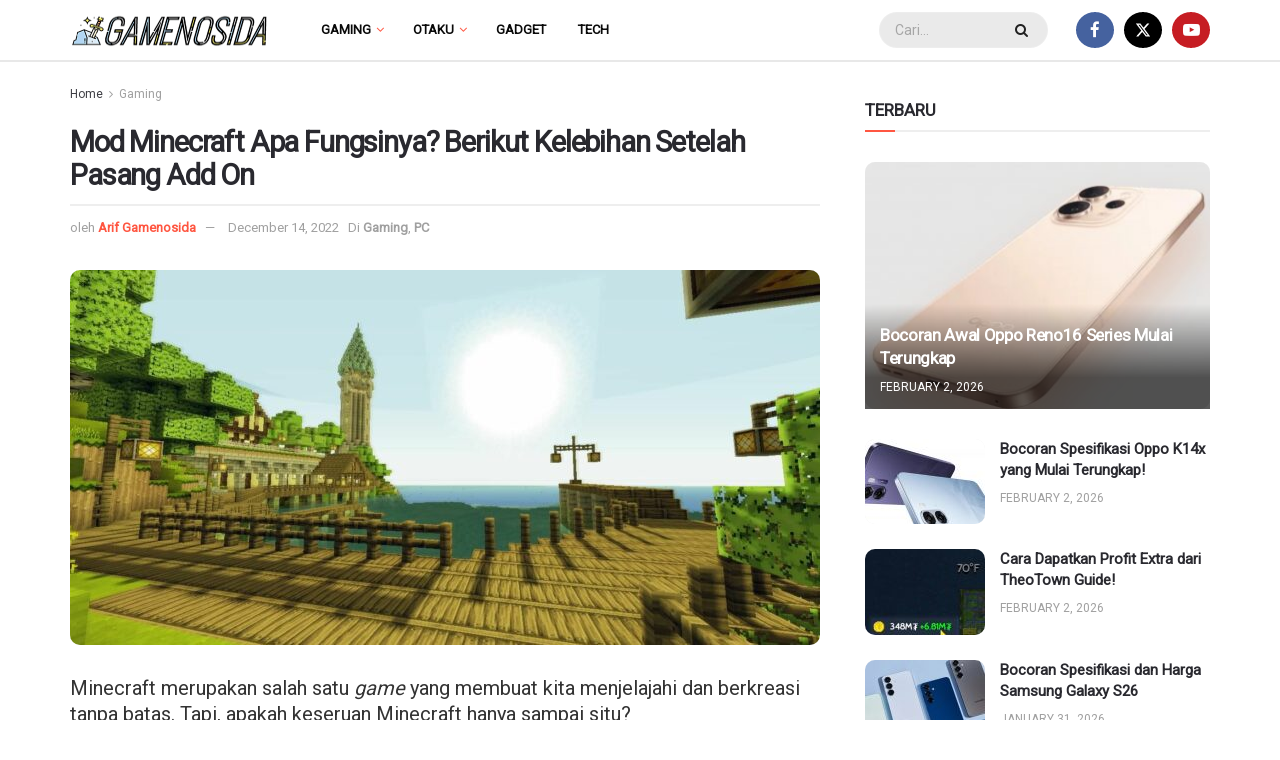

--- FILE ---
content_type: text/html; charset=UTF-8
request_url: https://gamenosida.com/gaming/pc/mod-minecraft-apa-fungsinya-berikut-kelebihan-setelah-pasang-add-on/
body_size: 24815
content:
<!doctype html>
<!--[if lt IE 7]> <html class="no-js lt-ie9 lt-ie8 lt-ie7" lang="en-US" prefix="og: https://ogp.me/ns#"> <![endif]-->
<!--[if IE 7]>    <html class="no-js lt-ie9 lt-ie8" lang="en-US" prefix="og: https://ogp.me/ns#"> <![endif]-->
<!--[if IE 8]>    <html class="no-js lt-ie9" lang="en-US" prefix="og: https://ogp.me/ns#"> <![endif]-->
<!--[if IE 9]>    <html class="no-js lt-ie10" lang="en-US" prefix="og: https://ogp.me/ns#"> <![endif]-->
<!--[if gt IE 8]><!--> <html class="no-js" lang="en-US" prefix="og: https://ogp.me/ns#"> <!--<![endif]-->
<head>
    <meta http-equiv="Content-Type" content="text/html; charset=UTF-8" />
    <meta name='viewport' content='width=device-width, initial-scale=1, user-scalable=yes' />
    <link rel="profile" href="https://gmpg.org/xfn/11" />
    <link rel="pingback" href="https://gamenosida.com/xmlrpc.php" />
    <!-- Google tag (gtag.js) -->
<script async src="https://www.googletagmanager.com/gtag/js?id=G-W99E1MCH3Q"></script>
<script>
  window.dataLayer = window.dataLayer || [];
  function gtag(){dataLayer.push(arguments);}
  gtag('js', new Date());

  gtag('config', 'G-W99E1MCH3Q');
</script>
			<script type="text/javascript">
			  var jnews_ajax_url = '/?ajax-request=jnews'
			</script>
			<script type="text/javascript">;window.jnews=window.jnews||{},window.jnews.library=window.jnews.library||{},window.jnews.library=function(){"use strict";var e=this;e.win=window,e.doc=document,e.noop=function(){},e.globalBody=e.doc.getElementsByTagName("body")[0],e.globalBody=e.globalBody?e.globalBody:e.doc,e.win.jnewsDataStorage=e.win.jnewsDataStorage||{_storage:new WeakMap,put:function(e,t,n){this._storage.has(e)||this._storage.set(e,new Map),this._storage.get(e).set(t,n)},get:function(e,t){return this._storage.get(e).get(t)},has:function(e,t){return this._storage.has(e)&&this._storage.get(e).has(t)},remove:function(e,t){var n=this._storage.get(e).delete(t);return 0===!this._storage.get(e).size&&this._storage.delete(e),n}},e.windowWidth=function(){return e.win.innerWidth||e.docEl.clientWidth||e.globalBody.clientWidth},e.windowHeight=function(){return e.win.innerHeight||e.docEl.clientHeight||e.globalBody.clientHeight},e.requestAnimationFrame=e.win.requestAnimationFrame||e.win.webkitRequestAnimationFrame||e.win.mozRequestAnimationFrame||e.win.msRequestAnimationFrame||window.oRequestAnimationFrame||function(e){return setTimeout(e,1e3/60)},e.cancelAnimationFrame=e.win.cancelAnimationFrame||e.win.webkitCancelAnimationFrame||e.win.webkitCancelRequestAnimationFrame||e.win.mozCancelAnimationFrame||e.win.msCancelRequestAnimationFrame||e.win.oCancelRequestAnimationFrame||function(e){clearTimeout(e)},e.classListSupport="classList"in document.createElement("_"),e.hasClass=e.classListSupport?function(e,t){return e.classList.contains(t)}:function(e,t){return e.className.indexOf(t)>=0},e.addClass=e.classListSupport?function(t,n){e.hasClass(t,n)||t.classList.add(n)}:function(t,n){e.hasClass(t,n)||(t.className+=" "+n)},e.removeClass=e.classListSupport?function(t,n){e.hasClass(t,n)&&t.classList.remove(n)}:function(t,n){e.hasClass(t,n)&&(t.className=t.className.replace(n,""))},e.objKeys=function(e){var t=[];for(var n in e)Object.prototype.hasOwnProperty.call(e,n)&&t.push(n);return t},e.isObjectSame=function(e,t){var n=!0;return JSON.stringify(e)!==JSON.stringify(t)&&(n=!1),n},e.extend=function(){for(var e,t,n,o=arguments[0]||{},i=1,a=arguments.length;i<a;i++)if(null!==(e=arguments[i]))for(t in e)o!==(n=e[t])&&void 0!==n&&(o[t]=n);return o},e.dataStorage=e.win.jnewsDataStorage,e.isVisible=function(e){return 0!==e.offsetWidth&&0!==e.offsetHeight||e.getBoundingClientRect().length},e.getHeight=function(e){return e.offsetHeight||e.clientHeight||e.getBoundingClientRect().height},e.getWidth=function(e){return e.offsetWidth||e.clientWidth||e.getBoundingClientRect().width},e.supportsPassive=!1;try{var t=Object.defineProperty({},"passive",{get:function(){e.supportsPassive=!0}});"createEvent"in e.doc?e.win.addEventListener("test",null,t):"fireEvent"in e.doc&&e.win.attachEvent("test",null)}catch(e){}e.passiveOption=!!e.supportsPassive&&{passive:!0},e.setStorage=function(e,t){e="jnews-"+e;var n={expired:Math.floor(((new Date).getTime()+432e5)/1e3)};t=Object.assign(n,t);localStorage.setItem(e,JSON.stringify(t))},e.getStorage=function(e){e="jnews-"+e;var t=localStorage.getItem(e);return null!==t&&0<t.length?JSON.parse(localStorage.getItem(e)):{}},e.expiredStorage=function(){var t,n="jnews-";for(var o in localStorage)o.indexOf(n)>-1&&"undefined"!==(t=e.getStorage(o.replace(n,""))).expired&&t.expired<Math.floor((new Date).getTime()/1e3)&&localStorage.removeItem(o)},e.addEvents=function(t,n,o){for(var i in n){var a=["touchstart","touchmove"].indexOf(i)>=0&&!o&&e.passiveOption;"createEvent"in e.doc?t.addEventListener(i,n[i],a):"fireEvent"in e.doc&&t.attachEvent("on"+i,n[i])}},e.removeEvents=function(t,n){for(var o in n)"createEvent"in e.doc?t.removeEventListener(o,n[o]):"fireEvent"in e.doc&&t.detachEvent("on"+o,n[o])},e.triggerEvents=function(t,n,o){var i;o=o||{detail:null};return"createEvent"in e.doc?(!(i=e.doc.createEvent("CustomEvent")||new CustomEvent(n)).initCustomEvent||i.initCustomEvent(n,!0,!1,o),void t.dispatchEvent(i)):"fireEvent"in e.doc?((i=e.doc.createEventObject()).eventType=n,void t.fireEvent("on"+i.eventType,i)):void 0},e.getParents=function(t,n){void 0===n&&(n=e.doc);for(var o=[],i=t.parentNode,a=!1;!a;)if(i){var r=i;r.querySelectorAll(n).length?a=!0:(o.push(r),i=r.parentNode)}else o=[],a=!0;return o},e.forEach=function(e,t,n){for(var o=0,i=e.length;o<i;o++)t.call(n,e[o],o)},e.getText=function(e){return e.innerText||e.textContent},e.setText=function(e,t){var n="object"==typeof t?t.innerText||t.textContent:t;e.innerText&&(e.innerText=n),e.textContent&&(e.textContent=n)},e.httpBuildQuery=function(t){return e.objKeys(t).reduce(function t(n){var o=arguments.length>1&&void 0!==arguments[1]?arguments[1]:null;return function(i,a){var r=n[a];a=encodeURIComponent(a);var s=o?"".concat(o,"[").concat(a,"]"):a;return null==r||"function"==typeof r?(i.push("".concat(s,"=")),i):["number","boolean","string"].includes(typeof r)?(i.push("".concat(s,"=").concat(encodeURIComponent(r))),i):(i.push(e.objKeys(r).reduce(t(r,s),[]).join("&")),i)}}(t),[]).join("&")},e.get=function(t,n,o,i){return o="function"==typeof o?o:e.noop,e.ajax("GET",t,n,o,i)},e.post=function(t,n,o,i){return o="function"==typeof o?o:e.noop,e.ajax("POST",t,n,o,i)},e.ajax=function(t,n,o,i,a){var r=new XMLHttpRequest,s=n,c=e.httpBuildQuery(o);if(t=-1!=["GET","POST"].indexOf(t)?t:"GET",r.open(t,s+("GET"==t?"?"+c:""),!0),"POST"==t&&r.setRequestHeader("Content-type","application/x-www-form-urlencoded"),r.setRequestHeader("X-Requested-With","XMLHttpRequest"),r.onreadystatechange=function(){4===r.readyState&&200<=r.status&&300>r.status&&"function"==typeof i&&i.call(void 0,r.response)},void 0!==a&&!a){return{xhr:r,send:function(){r.send("POST"==t?c:null)}}}return r.send("POST"==t?c:null),{xhr:r}},e.scrollTo=function(t,n,o){function i(e,t,n){this.start=this.position(),this.change=e-this.start,this.currentTime=0,this.increment=20,this.duration=void 0===n?500:n,this.callback=t,this.finish=!1,this.animateScroll()}return Math.easeInOutQuad=function(e,t,n,o){return(e/=o/2)<1?n/2*e*e+t:-n/2*(--e*(e-2)-1)+t},i.prototype.stop=function(){this.finish=!0},i.prototype.move=function(t){e.doc.documentElement.scrollTop=t,e.globalBody.parentNode.scrollTop=t,e.globalBody.scrollTop=t},i.prototype.position=function(){return e.doc.documentElement.scrollTop||e.globalBody.parentNode.scrollTop||e.globalBody.scrollTop},i.prototype.animateScroll=function(){this.currentTime+=this.increment;var t=Math.easeInOutQuad(this.currentTime,this.start,this.change,this.duration);this.move(t),this.currentTime<this.duration&&!this.finish?e.requestAnimationFrame.call(e.win,this.animateScroll.bind(this)):this.callback&&"function"==typeof this.callback&&this.callback()},new i(t,n,o)},e.unwrap=function(t){var n,o=t;e.forEach(t,(function(e,t){n?n+=e:n=e})),o.replaceWith(n)},e.performance={start:function(e){performance.mark(e+"Start")},stop:function(e){performance.mark(e+"End"),performance.measure(e,e+"Start",e+"End")}},e.fps=function(){var t=0,n=0,o=0;!function(){var i=t=0,a=0,r=0,s=document.getElementById("fpsTable"),c=function(t){void 0===document.getElementsByTagName("body")[0]?e.requestAnimationFrame.call(e.win,(function(){c(t)})):document.getElementsByTagName("body")[0].appendChild(t)};null===s&&((s=document.createElement("div")).style.position="fixed",s.style.top="120px",s.style.left="10px",s.style.width="100px",s.style.height="20px",s.style.border="1px solid black",s.style.fontSize="11px",s.style.zIndex="100000",s.style.backgroundColor="white",s.id="fpsTable",c(s));var l=function(){o++,n=Date.now(),(a=(o/(r=(n-t)/1e3)).toPrecision(2))!=i&&(i=a,s.innerHTML=i+"fps"),1<r&&(t=n,o=0),e.requestAnimationFrame.call(e.win,l)};l()}()},e.instr=function(e,t){for(var n=0;n<t.length;n++)if(-1!==e.toLowerCase().indexOf(t[n].toLowerCase()))return!0},e.winLoad=function(t,n){function o(o){if("complete"===e.doc.readyState||"interactive"===e.doc.readyState)return!o||n?setTimeout(t,n||1):t(o),1}o()||e.addEvents(e.win,{load:o})},e.docReady=function(t,n){function o(o){if("complete"===e.doc.readyState||"interactive"===e.doc.readyState)return!o||n?setTimeout(t,n||1):t(o),1}o()||e.addEvents(e.doc,{DOMContentLoaded:o})},e.fireOnce=function(){e.docReady((function(){e.assets=e.assets||[],e.assets.length&&(e.boot(),e.load_assets())}),50)},e.boot=function(){e.length&&e.doc.querySelectorAll("style[media]").forEach((function(e){"not all"==e.getAttribute("media")&&e.removeAttribute("media")}))},e.create_js=function(t,n){var o=e.doc.createElement("script");switch(o.setAttribute("src",t),n){case"defer":o.setAttribute("defer",!0);break;case"async":o.setAttribute("async",!0);break;case"deferasync":o.setAttribute("defer",!0),o.setAttribute("async",!0)}e.globalBody.appendChild(o)},e.load_assets=function(){"object"==typeof e.assets&&e.forEach(e.assets.slice(0),(function(t,n){var o="";t.defer&&(o+="defer"),t.async&&(o+="async"),e.create_js(t.url,o);var i=e.assets.indexOf(t);i>-1&&e.assets.splice(i,1)})),e.assets=jnewsoption.au_scripts=window.jnewsads=[]},e.setCookie=function(e,t,n){var o="";if(n){var i=new Date;i.setTime(i.getTime()+24*n*60*60*1e3),o="; expires="+i.toUTCString()}document.cookie=e+"="+(t||"")+o+"; path=/"},e.getCookie=function(e){for(var t=e+"=",n=document.cookie.split(";"),o=0;o<n.length;o++){for(var i=n[o];" "==i.charAt(0);)i=i.substring(1,i.length);if(0==i.indexOf(t))return i.substring(t.length,i.length)}return null},e.eraseCookie=function(e){document.cookie=e+"=; Path=/; Expires=Thu, 01 Jan 1970 00:00:01 GMT;"},e.docReady((function(){e.globalBody=e.globalBody==e.doc?e.doc.getElementsByTagName("body")[0]:e.globalBody,e.globalBody=e.globalBody?e.globalBody:e.doc})),e.winLoad((function(){e.winLoad((function(){var t=!1;if(void 0!==window.jnewsadmin)if(void 0!==window.file_version_checker){var n=e.objKeys(window.file_version_checker);n.length?n.forEach((function(e){t||"10.0.4"===window.file_version_checker[e]||(t=!0)})):t=!0}else t=!0;t&&(window.jnewsHelper.getMessage(),window.jnewsHelper.getNotice())}),2500)}))},window.jnews.library=new window.jnews.library;</script>
<!-- Search Engine Optimization by Rank Math PRO - https://rankmath.com/ -->
<title>Mod Minecraft Apa Fungsinya? Berikut Kelebihan Setelah Pasang Add On</title>
<meta name="description" content="Minecraft merupakan salah satu game yang membuat kita menjelajahi dan berkreasi tanpa batas. Tapi, apakah keseruan Minecraft hanya sampai situ?"/>
<meta name="robots" content="follow, index, max-snippet:-1, max-video-preview:-1, max-image-preview:large"/>
<link rel="canonical" href="https://gamenosida.com/gaming/mod-minecraft-apa-fungsinya-berikut-kelebihan-setelah-pasang-add-on/" />
<meta property="og:locale" content="en_US" />
<meta property="og:type" content="article" />
<meta property="og:title" content="Mod Minecraft Apa Fungsinya? Berikut Kelebihan Setelah Pasang Add On" />
<meta property="og:description" content="Minecraft merupakan salah satu game yang membuat kita menjelajahi dan berkreasi tanpa batas. Tapi, apakah keseruan Minecraft hanya sampai situ?" />
<meta property="og:url" content="https://gamenosida.com/gaming/mod-minecraft-apa-fungsinya-berikut-kelebihan-setelah-pasang-add-on/" />
<meta property="og:site_name" content="Gamenosida" />
<meta property="article:publisher" content="https://www.facebook.com/gamenosida" />
<meta property="article:tag" content="minecraft" />
<meta property="article:tag" content="mod minecraft" />
<meta property="article:section" content="Gaming" />
<meta property="og:image" content="https://gamenosida.com/wp-content/uploads/2022/12/word-image-3187-1.jpeg" />
<meta property="og:image:secure_url" content="https://gamenosida.com/wp-content/uploads/2022/12/word-image-3187-1.jpeg" />
<meta property="og:image:width" content="1366" />
<meta property="og:image:height" content="768" />
<meta property="og:image:alt" content="Mod Minecraft Apa Fungsinya? Berikut Kelebihan Setelah Pasang Add On" />
<meta property="og:image:type" content="image/jpeg" />
<meta property="article:published_time" content="2022-12-14T18:57:52+07:00" />
<meta name="twitter:card" content="summary_large_image" />
<meta name="twitter:title" content="Mod Minecraft Apa Fungsinya? Berikut Kelebihan Setelah Pasang Add On" />
<meta name="twitter:description" content="Minecraft merupakan salah satu game yang membuat kita menjelajahi dan berkreasi tanpa batas. Tapi, apakah keseruan Minecraft hanya sampai situ?" />
<meta name="twitter:site" content="@gamenosida" />
<meta name="twitter:creator" content="@gamenosida" />
<meta name="twitter:image" content="https://gamenosida.com/wp-content/uploads/2022/12/word-image-3187-1.jpeg" />
<script type="application/ld+json" class="rank-math-schema-pro">{"@context":"https://schema.org","@graph":[{"@type":"Organization","@id":"https://gamenosida.com/#organization","name":"Gamenosida","sameAs":["https://www.facebook.com/gamenosida","https://twitter.com/gamenosida"],"logo":{"@type":"ImageObject","@id":"https://gamenosida.com/#logo","url":"https://gamenosida.com/wp-content/uploads/2022/11/gamenosida-logo-400.png","contentUrl":"https://gamenosida.com/wp-content/uploads/2022/11/gamenosida-logo-400.png","caption":"Gamenosida","inLanguage":"en-US","width":"400","height":"74"}},{"@type":"WebSite","@id":"https://gamenosida.com/#website","url":"https://gamenosida.com","name":"Gamenosida","publisher":{"@id":"https://gamenosida.com/#organization"},"inLanguage":"en-US"},{"@type":"ImageObject","@id":"https://gamenosida.com/wp-content/uploads/2022/12/word-image-3187-1.jpeg","url":"https://gamenosida.com/wp-content/uploads/2022/12/word-image-3187-1.jpeg","width":"1366","height":"768","inLanguage":"en-US"},{"@type":"WebPage","@id":"https://gamenosida.com/gaming/mod-minecraft-apa-fungsinya-berikut-kelebihan-setelah-pasang-add-on/#webpage","url":"https://gamenosida.com/gaming/mod-minecraft-apa-fungsinya-berikut-kelebihan-setelah-pasang-add-on/","name":"Mod Minecraft Apa Fungsinya? Berikut Kelebihan Setelah Pasang Add On","datePublished":"2022-12-14T18:57:52+07:00","dateModified":"2022-12-14T18:57:52+07:00","isPartOf":{"@id":"https://gamenosida.com/#website"},"primaryImageOfPage":{"@id":"https://gamenosida.com/wp-content/uploads/2022/12/word-image-3187-1.jpeg"},"inLanguage":"en-US"},{"@type":"Person","@id":"https://gamenosida.com/author/arif-gamenosida/","name":"Arif Gamenosida","url":"https://gamenosida.com/author/arif-gamenosida/","image":{"@type":"ImageObject","@id":"https://secure.gravatar.com/avatar/4c63f43acf36e6eb6446c29fc904151b2963dee67b64dc9beeb03b8f0f120d30?s=96&amp;d=mm&amp;r=g","url":"https://secure.gravatar.com/avatar/4c63f43acf36e6eb6446c29fc904151b2963dee67b64dc9beeb03b8f0f120d30?s=96&amp;d=mm&amp;r=g","caption":"Arif Gamenosida","inLanguage":"en-US"},"sameAs":["https://gamenosida.com"],"worksFor":{"@id":"https://gamenosida.com/#organization"}},{"@type":"NewsArticle","headline":"Mod Minecraft Apa Fungsinya? Berikut Kelebihan Setelah Pasang Add On","datePublished":"2022-12-14T18:57:52+07:00","dateModified":"2022-12-14T18:57:52+07:00","articleSection":"Gaming, PC","author":{"@id":"https://gamenosida.com/author/arif-gamenosida/","name":"Arif Gamenosida"},"publisher":{"@id":"https://gamenosida.com/#organization"},"description":"Minecraft merupakan salah satu game yang membuat kita menjelajahi dan berkreasi tanpa batas. Tapi, apakah keseruan Minecraft hanya sampai situ?","copyrightYear":"2022","copyrightHolder":{"@id":"https://gamenosida.com/#organization"},"name":"Mod Minecraft Apa Fungsinya? Berikut Kelebihan Setelah Pasang Add On","@id":"https://gamenosida.com/gaming/mod-minecraft-apa-fungsinya-berikut-kelebihan-setelah-pasang-add-on/#richSnippet","isPartOf":{"@id":"https://gamenosida.com/gaming/mod-minecraft-apa-fungsinya-berikut-kelebihan-setelah-pasang-add-on/#webpage"},"image":{"@id":"https://gamenosida.com/wp-content/uploads/2022/12/word-image-3187-1.jpeg"},"inLanguage":"en-US","mainEntityOfPage":{"@id":"https://gamenosida.com/gaming/mod-minecraft-apa-fungsinya-berikut-kelebihan-setelah-pasang-add-on/#webpage"}}]}</script>
<!-- /Rank Math WordPress SEO plugin -->

<link rel='dns-prefetch' href='//fonts.googleapis.com' />
<link rel='preconnect' href='https://fonts.gstatic.com' />
<link rel="alternate" type="application/rss+xml" title="Gamenosida.com &raquo; Feed" href="https://gamenosida.com/feed/" />
<link rel="alternate" type="application/rss+xml" title="Gamenosida.com &raquo; Comments Feed" href="https://gamenosida.com/comments/feed/" />
<link rel="alternate" title="oEmbed (JSON)" type="application/json+oembed" href="https://gamenosida.com/wp-json/oembed/1.0/embed?url=https%3A%2F%2Fgamenosida.com%2Fgaming%2Fmod-minecraft-apa-fungsinya-berikut-kelebihan-setelah-pasang-add-on%2F" />
<link rel="alternate" title="oEmbed (XML)" type="text/xml+oembed" href="https://gamenosida.com/wp-json/oembed/1.0/embed?url=https%3A%2F%2Fgamenosida.com%2Fgaming%2Fmod-minecraft-apa-fungsinya-berikut-kelebihan-setelah-pasang-add-on%2F&#038;format=xml" />
<style id='wp-img-auto-sizes-contain-inline-css' type='text/css'>
img:is([sizes=auto i],[sizes^="auto," i]){contain-intrinsic-size:3000px 1500px}
/*# sourceURL=wp-img-auto-sizes-contain-inline-css */
</style>
<style id='wp-emoji-styles-inline-css' type='text/css'>

	img.wp-smiley, img.emoji {
		display: inline !important;
		border: none !important;
		box-shadow: none !important;
		height: 1em !important;
		width: 1em !important;
		margin: 0 0.07em !important;
		vertical-align: -0.1em !important;
		background: none !important;
		padding: 0 !important;
	}
/*# sourceURL=wp-emoji-styles-inline-css */
</style>
<style id='wp-block-library-inline-css' type='text/css'>
:root{--wp-block-synced-color:#7a00df;--wp-block-synced-color--rgb:122,0,223;--wp-bound-block-color:var(--wp-block-synced-color);--wp-editor-canvas-background:#ddd;--wp-admin-theme-color:#007cba;--wp-admin-theme-color--rgb:0,124,186;--wp-admin-theme-color-darker-10:#006ba1;--wp-admin-theme-color-darker-10--rgb:0,107,160.5;--wp-admin-theme-color-darker-20:#005a87;--wp-admin-theme-color-darker-20--rgb:0,90,135;--wp-admin-border-width-focus:2px}@media (min-resolution:192dpi){:root{--wp-admin-border-width-focus:1.5px}}.wp-element-button{cursor:pointer}:root .has-very-light-gray-background-color{background-color:#eee}:root .has-very-dark-gray-background-color{background-color:#313131}:root .has-very-light-gray-color{color:#eee}:root .has-very-dark-gray-color{color:#313131}:root .has-vivid-green-cyan-to-vivid-cyan-blue-gradient-background{background:linear-gradient(135deg,#00d084,#0693e3)}:root .has-purple-crush-gradient-background{background:linear-gradient(135deg,#34e2e4,#4721fb 50%,#ab1dfe)}:root .has-hazy-dawn-gradient-background{background:linear-gradient(135deg,#faaca8,#dad0ec)}:root .has-subdued-olive-gradient-background{background:linear-gradient(135deg,#fafae1,#67a671)}:root .has-atomic-cream-gradient-background{background:linear-gradient(135deg,#fdd79a,#004a59)}:root .has-nightshade-gradient-background{background:linear-gradient(135deg,#330968,#31cdcf)}:root .has-midnight-gradient-background{background:linear-gradient(135deg,#020381,#2874fc)}:root{--wp--preset--font-size--normal:16px;--wp--preset--font-size--huge:42px}.has-regular-font-size{font-size:1em}.has-larger-font-size{font-size:2.625em}.has-normal-font-size{font-size:var(--wp--preset--font-size--normal)}.has-huge-font-size{font-size:var(--wp--preset--font-size--huge)}.has-text-align-center{text-align:center}.has-text-align-left{text-align:left}.has-text-align-right{text-align:right}.has-fit-text{white-space:nowrap!important}#end-resizable-editor-section{display:none}.aligncenter{clear:both}.items-justified-left{justify-content:flex-start}.items-justified-center{justify-content:center}.items-justified-right{justify-content:flex-end}.items-justified-space-between{justify-content:space-between}.screen-reader-text{border:0;clip-path:inset(50%);height:1px;margin:-1px;overflow:hidden;padding:0;position:absolute;width:1px;word-wrap:normal!important}.screen-reader-text:focus{background-color:#ddd;clip-path:none;color:#444;display:block;font-size:1em;height:auto;left:5px;line-height:normal;padding:15px 23px 14px;text-decoration:none;top:5px;width:auto;z-index:100000}html :where(.has-border-color){border-style:solid}html :where([style*=border-top-color]){border-top-style:solid}html :where([style*=border-right-color]){border-right-style:solid}html :where([style*=border-bottom-color]){border-bottom-style:solid}html :where([style*=border-left-color]){border-left-style:solid}html :where([style*=border-width]){border-style:solid}html :where([style*=border-top-width]){border-top-style:solid}html :where([style*=border-right-width]){border-right-style:solid}html :where([style*=border-bottom-width]){border-bottom-style:solid}html :where([style*=border-left-width]){border-left-style:solid}html :where(img[class*=wp-image-]){height:auto;max-width:100%}:where(figure){margin:0 0 1em}html :where(.is-position-sticky){--wp-admin--admin-bar--position-offset:var(--wp-admin--admin-bar--height,0px)}@media screen and (max-width:600px){html :where(.is-position-sticky){--wp-admin--admin-bar--position-offset:0px}}

/*# sourceURL=wp-block-library-inline-css */
</style><style id='global-styles-inline-css' type='text/css'>
:root{--wp--preset--aspect-ratio--square: 1;--wp--preset--aspect-ratio--4-3: 4/3;--wp--preset--aspect-ratio--3-4: 3/4;--wp--preset--aspect-ratio--3-2: 3/2;--wp--preset--aspect-ratio--2-3: 2/3;--wp--preset--aspect-ratio--16-9: 16/9;--wp--preset--aspect-ratio--9-16: 9/16;--wp--preset--color--black: #000000;--wp--preset--color--cyan-bluish-gray: #abb8c3;--wp--preset--color--white: #ffffff;--wp--preset--color--pale-pink: #f78da7;--wp--preset--color--vivid-red: #cf2e2e;--wp--preset--color--luminous-vivid-orange: #ff6900;--wp--preset--color--luminous-vivid-amber: #fcb900;--wp--preset--color--light-green-cyan: #7bdcb5;--wp--preset--color--vivid-green-cyan: #00d084;--wp--preset--color--pale-cyan-blue: #8ed1fc;--wp--preset--color--vivid-cyan-blue: #0693e3;--wp--preset--color--vivid-purple: #9b51e0;--wp--preset--gradient--vivid-cyan-blue-to-vivid-purple: linear-gradient(135deg,rgb(6,147,227) 0%,rgb(155,81,224) 100%);--wp--preset--gradient--light-green-cyan-to-vivid-green-cyan: linear-gradient(135deg,rgb(122,220,180) 0%,rgb(0,208,130) 100%);--wp--preset--gradient--luminous-vivid-amber-to-luminous-vivid-orange: linear-gradient(135deg,rgb(252,185,0) 0%,rgb(255,105,0) 100%);--wp--preset--gradient--luminous-vivid-orange-to-vivid-red: linear-gradient(135deg,rgb(255,105,0) 0%,rgb(207,46,46) 100%);--wp--preset--gradient--very-light-gray-to-cyan-bluish-gray: linear-gradient(135deg,rgb(238,238,238) 0%,rgb(169,184,195) 100%);--wp--preset--gradient--cool-to-warm-spectrum: linear-gradient(135deg,rgb(74,234,220) 0%,rgb(151,120,209) 20%,rgb(207,42,186) 40%,rgb(238,44,130) 60%,rgb(251,105,98) 80%,rgb(254,248,76) 100%);--wp--preset--gradient--blush-light-purple: linear-gradient(135deg,rgb(255,206,236) 0%,rgb(152,150,240) 100%);--wp--preset--gradient--blush-bordeaux: linear-gradient(135deg,rgb(254,205,165) 0%,rgb(254,45,45) 50%,rgb(107,0,62) 100%);--wp--preset--gradient--luminous-dusk: linear-gradient(135deg,rgb(255,203,112) 0%,rgb(199,81,192) 50%,rgb(65,88,208) 100%);--wp--preset--gradient--pale-ocean: linear-gradient(135deg,rgb(255,245,203) 0%,rgb(182,227,212) 50%,rgb(51,167,181) 100%);--wp--preset--gradient--electric-grass: linear-gradient(135deg,rgb(202,248,128) 0%,rgb(113,206,126) 100%);--wp--preset--gradient--midnight: linear-gradient(135deg,rgb(2,3,129) 0%,rgb(40,116,252) 100%);--wp--preset--font-size--small: 13px;--wp--preset--font-size--medium: 20px;--wp--preset--font-size--large: 36px;--wp--preset--font-size--x-large: 42px;--wp--preset--spacing--20: 0.44rem;--wp--preset--spacing--30: 0.67rem;--wp--preset--spacing--40: 1rem;--wp--preset--spacing--50: 1.5rem;--wp--preset--spacing--60: 2.25rem;--wp--preset--spacing--70: 3.38rem;--wp--preset--spacing--80: 5.06rem;--wp--preset--shadow--natural: 6px 6px 9px rgba(0, 0, 0, 0.2);--wp--preset--shadow--deep: 12px 12px 50px rgba(0, 0, 0, 0.4);--wp--preset--shadow--sharp: 6px 6px 0px rgba(0, 0, 0, 0.2);--wp--preset--shadow--outlined: 6px 6px 0px -3px rgb(255, 255, 255), 6px 6px rgb(0, 0, 0);--wp--preset--shadow--crisp: 6px 6px 0px rgb(0, 0, 0);}:where(.is-layout-flex){gap: 0.5em;}:where(.is-layout-grid){gap: 0.5em;}body .is-layout-flex{display: flex;}.is-layout-flex{flex-wrap: wrap;align-items: center;}.is-layout-flex > :is(*, div){margin: 0;}body .is-layout-grid{display: grid;}.is-layout-grid > :is(*, div){margin: 0;}:where(.wp-block-columns.is-layout-flex){gap: 2em;}:where(.wp-block-columns.is-layout-grid){gap: 2em;}:where(.wp-block-post-template.is-layout-flex){gap: 1.25em;}:where(.wp-block-post-template.is-layout-grid){gap: 1.25em;}.has-black-color{color: var(--wp--preset--color--black) !important;}.has-cyan-bluish-gray-color{color: var(--wp--preset--color--cyan-bluish-gray) !important;}.has-white-color{color: var(--wp--preset--color--white) !important;}.has-pale-pink-color{color: var(--wp--preset--color--pale-pink) !important;}.has-vivid-red-color{color: var(--wp--preset--color--vivid-red) !important;}.has-luminous-vivid-orange-color{color: var(--wp--preset--color--luminous-vivid-orange) !important;}.has-luminous-vivid-amber-color{color: var(--wp--preset--color--luminous-vivid-amber) !important;}.has-light-green-cyan-color{color: var(--wp--preset--color--light-green-cyan) !important;}.has-vivid-green-cyan-color{color: var(--wp--preset--color--vivid-green-cyan) !important;}.has-pale-cyan-blue-color{color: var(--wp--preset--color--pale-cyan-blue) !important;}.has-vivid-cyan-blue-color{color: var(--wp--preset--color--vivid-cyan-blue) !important;}.has-vivid-purple-color{color: var(--wp--preset--color--vivid-purple) !important;}.has-black-background-color{background-color: var(--wp--preset--color--black) !important;}.has-cyan-bluish-gray-background-color{background-color: var(--wp--preset--color--cyan-bluish-gray) !important;}.has-white-background-color{background-color: var(--wp--preset--color--white) !important;}.has-pale-pink-background-color{background-color: var(--wp--preset--color--pale-pink) !important;}.has-vivid-red-background-color{background-color: var(--wp--preset--color--vivid-red) !important;}.has-luminous-vivid-orange-background-color{background-color: var(--wp--preset--color--luminous-vivid-orange) !important;}.has-luminous-vivid-amber-background-color{background-color: var(--wp--preset--color--luminous-vivid-amber) !important;}.has-light-green-cyan-background-color{background-color: var(--wp--preset--color--light-green-cyan) !important;}.has-vivid-green-cyan-background-color{background-color: var(--wp--preset--color--vivid-green-cyan) !important;}.has-pale-cyan-blue-background-color{background-color: var(--wp--preset--color--pale-cyan-blue) !important;}.has-vivid-cyan-blue-background-color{background-color: var(--wp--preset--color--vivid-cyan-blue) !important;}.has-vivid-purple-background-color{background-color: var(--wp--preset--color--vivid-purple) !important;}.has-black-border-color{border-color: var(--wp--preset--color--black) !important;}.has-cyan-bluish-gray-border-color{border-color: var(--wp--preset--color--cyan-bluish-gray) !important;}.has-white-border-color{border-color: var(--wp--preset--color--white) !important;}.has-pale-pink-border-color{border-color: var(--wp--preset--color--pale-pink) !important;}.has-vivid-red-border-color{border-color: var(--wp--preset--color--vivid-red) !important;}.has-luminous-vivid-orange-border-color{border-color: var(--wp--preset--color--luminous-vivid-orange) !important;}.has-luminous-vivid-amber-border-color{border-color: var(--wp--preset--color--luminous-vivid-amber) !important;}.has-light-green-cyan-border-color{border-color: var(--wp--preset--color--light-green-cyan) !important;}.has-vivid-green-cyan-border-color{border-color: var(--wp--preset--color--vivid-green-cyan) !important;}.has-pale-cyan-blue-border-color{border-color: var(--wp--preset--color--pale-cyan-blue) !important;}.has-vivid-cyan-blue-border-color{border-color: var(--wp--preset--color--vivid-cyan-blue) !important;}.has-vivid-purple-border-color{border-color: var(--wp--preset--color--vivid-purple) !important;}.has-vivid-cyan-blue-to-vivid-purple-gradient-background{background: var(--wp--preset--gradient--vivid-cyan-blue-to-vivid-purple) !important;}.has-light-green-cyan-to-vivid-green-cyan-gradient-background{background: var(--wp--preset--gradient--light-green-cyan-to-vivid-green-cyan) !important;}.has-luminous-vivid-amber-to-luminous-vivid-orange-gradient-background{background: var(--wp--preset--gradient--luminous-vivid-amber-to-luminous-vivid-orange) !important;}.has-luminous-vivid-orange-to-vivid-red-gradient-background{background: var(--wp--preset--gradient--luminous-vivid-orange-to-vivid-red) !important;}.has-very-light-gray-to-cyan-bluish-gray-gradient-background{background: var(--wp--preset--gradient--very-light-gray-to-cyan-bluish-gray) !important;}.has-cool-to-warm-spectrum-gradient-background{background: var(--wp--preset--gradient--cool-to-warm-spectrum) !important;}.has-blush-light-purple-gradient-background{background: var(--wp--preset--gradient--blush-light-purple) !important;}.has-blush-bordeaux-gradient-background{background: var(--wp--preset--gradient--blush-bordeaux) !important;}.has-luminous-dusk-gradient-background{background: var(--wp--preset--gradient--luminous-dusk) !important;}.has-pale-ocean-gradient-background{background: var(--wp--preset--gradient--pale-ocean) !important;}.has-electric-grass-gradient-background{background: var(--wp--preset--gradient--electric-grass) !important;}.has-midnight-gradient-background{background: var(--wp--preset--gradient--midnight) !important;}.has-small-font-size{font-size: var(--wp--preset--font-size--small) !important;}.has-medium-font-size{font-size: var(--wp--preset--font-size--medium) !important;}.has-large-font-size{font-size: var(--wp--preset--font-size--large) !important;}.has-x-large-font-size{font-size: var(--wp--preset--font-size--x-large) !important;}
/*# sourceURL=global-styles-inline-css */
</style>

<style id='classic-theme-styles-inline-css' type='text/css'>
/*! This file is auto-generated */
.wp-block-button__link{color:#fff;background-color:#32373c;border-radius:9999px;box-shadow:none;text-decoration:none;padding:calc(.667em + 2px) calc(1.333em + 2px);font-size:1.125em}.wp-block-file__button{background:#32373c;color:#fff;text-decoration:none}
/*# sourceURL=/wp-includes/css/classic-themes.min.css */
</style>
<link rel='stylesheet' id='gn-frontend-gnfollow-style-css' href='https://gamenosida.com/wp-content/plugins/gn-publisher/assets/css/gn-frontend-gnfollow.min.css?ver=1.5.26' type='text/css' media='all' />
<link rel='stylesheet' id='js_composer_front-css' href='https://gamenosida.com/wp-content/plugins/js_composer/assets/css/js_composer.min.css?ver=8.7.2' type='text/css' media='all' />
<link rel='stylesheet' id='jeg_customizer_font-css' href='//fonts.googleapis.com/css?family=Roboto%3Areguler&#038;display=swap&#038;ver=1.3.2' type='text/css' media='all' />
<link rel='stylesheet' id='font-awesome-css' href='https://gamenosida.com/wp-content/themes/jnews/assets/fonts/font-awesome/font-awesome.min.css?ver=12.0.3' type='text/css' media='all' />
<link rel='stylesheet' id='jnews-frontend-css' href='https://gamenosida.com/wp-content/themes/jnews/assets/dist/frontend.min.css?ver=12.0.3' type='text/css' media='all' />
<link rel='stylesheet' id='jnews-js-composer-css' href='https://gamenosida.com/wp-content/themes/jnews/assets/css/js-composer-frontend.css?ver=12.0.3' type='text/css' media='all' />
<link rel='stylesheet' id='jnews-style-css' href='https://gamenosida.com/wp-content/themes/jnews/style.css?ver=12.0.3' type='text/css' media='all' />
<link rel='stylesheet' id='jnews-darkmode-css' href='https://gamenosida.com/wp-content/themes/jnews/assets/css/darkmode.css?ver=12.0.3' type='text/css' media='all' />
<link rel='stylesheet' id='jnews-scheme-css' href='https://gamenosida.com/wp-content/themes/jnews/data/import/game/scheme.css?ver=12.0.3' type='text/css' media='all' />
<script type="text/javascript" src="https://gamenosida.com/wp-includes/js/jquery/jquery.min.js?ver=3.7.1" id="jquery-core-js"></script>
<script type="text/javascript" src="https://gamenosida.com/wp-includes/js/jquery/jquery-migrate.min.js?ver=3.4.1" id="jquery-migrate-js"></script>
<script></script><link rel="https://api.w.org/" href="https://gamenosida.com/wp-json/" /><link rel="alternate" title="JSON" type="application/json" href="https://gamenosida.com/wp-json/wp/v2/posts/3187" /><link rel="EditURI" type="application/rsd+xml" title="RSD" href="https://gamenosida.com/xmlrpc.php?rsd" />
<meta name="generator" content="WordPress 6.9" />
<link rel='shortlink' href='https://gamenosida.com/?p=3187' />
<script async src="https://pagead2.googlesyndication.com/pagead/js/adsbygoogle.js?client=ca-pub-9785146990456230"
     crossorigin="anonymous"></script>

<meta name="yandex-verification" content="d3830adb8e0bb8e3" /><meta name="generator" content="Powered by WPBakery Page Builder - drag and drop page builder for WordPress."/>
<link rel="icon" href="https://gamenosida.com/wp-content/uploads/2022/11/cropped-261715603_107686261744914_3048681207522635158_n-32x32.png" sizes="32x32" />
<link rel="icon" href="https://gamenosida.com/wp-content/uploads/2022/11/cropped-261715603_107686261744914_3048681207522635158_n-192x192.png" sizes="192x192" />
<link rel="apple-touch-icon" href="https://gamenosida.com/wp-content/uploads/2022/11/cropped-261715603_107686261744914_3048681207522635158_n-180x180.png" />
<meta name="msapplication-TileImage" content="https://gamenosida.com/wp-content/uploads/2022/11/cropped-261715603_107686261744914_3048681207522635158_n-270x270.png" />
<style id="jeg_dynamic_css" type="text/css" data-type="jeg_custom-css">body { --j-body-color : #3e3e44; --j-accent-color : #ff5641; --j-alt-color : #ff6e35; --j-heading-color : #29292f; } body,.jeg_newsfeed_list .tns-outer .tns-controls button,.jeg_filter_button,.owl-carousel .owl-nav div,.jeg_readmore,.jeg_hero_style_7 .jeg_post_meta a,.widget_calendar thead th,.widget_calendar tfoot a,.jeg_socialcounter a,.entry-header .jeg_meta_like a,.entry-header .jeg_meta_comment a,.entry-header .jeg_meta_donation a,.entry-header .jeg_meta_bookmark a,.entry-content tbody tr:hover,.entry-content th,.jeg_splitpost_nav li:hover a,#breadcrumbs a,.jeg_author_socials a:hover,.jeg_footer_content a,.jeg_footer_bottom a,.jeg_cartcontent,.woocommerce .woocommerce-breadcrumb a { color : #3e3e44; } a, .jeg_menu_style_5>li>a:hover, .jeg_menu_style_5>li.sfHover>a, .jeg_menu_style_5>li.current-menu-item>a, .jeg_menu_style_5>li.current-menu-ancestor>a, .jeg_navbar .jeg_menu:not(.jeg_main_menu)>li>a:hover, .jeg_midbar .jeg_menu:not(.jeg_main_menu)>li>a:hover, .jeg_side_tabs li.active, .jeg_block_heading_5 strong, .jeg_block_heading_6 strong, .jeg_block_heading_7 strong, .jeg_block_heading_8 strong, .jeg_subcat_list li a:hover, .jeg_subcat_list li button:hover, .jeg_pl_lg_7 .jeg_thumb .jeg_post_category a, .jeg_pl_xs_2:before, .jeg_pl_xs_4 .jeg_postblock_content:before, .jeg_postblock .jeg_post_title a:hover, .jeg_hero_style_6 .jeg_post_title a:hover, .jeg_sidefeed .jeg_pl_xs_3 .jeg_post_title a:hover, .widget_jnews_popular .jeg_post_title a:hover, .jeg_meta_author a, .widget_archive li a:hover, .widget_pages li a:hover, .widget_meta li a:hover, .widget_recent_entries li a:hover, .widget_rss li a:hover, .widget_rss cite, .widget_categories li a:hover, .widget_categories li.current-cat>a, #breadcrumbs a:hover, .jeg_share_count .counts, .commentlist .bypostauthor>.comment-body>.comment-author>.fn, span.required, .jeg_review_title, .bestprice .price, .authorlink a:hover, .jeg_vertical_playlist .jeg_video_playlist_play_icon, .jeg_vertical_playlist .jeg_video_playlist_item.active .jeg_video_playlist_thumbnail:before, .jeg_horizontal_playlist .jeg_video_playlist_play, .woocommerce li.product .pricegroup .button, .widget_display_forums li a:hover, .widget_display_topics li:before, .widget_display_replies li:before, .widget_display_views li:before, .bbp-breadcrumb a:hover, .jeg_mobile_menu li.sfHover>a, .jeg_mobile_menu li a:hover, .split-template-6 .pagenum, .jeg_mobile_menu_style_5>li>a:hover, .jeg_mobile_menu_style_5>li.sfHover>a, .jeg_mobile_menu_style_5>li.current-menu-item>a, .jeg_mobile_menu_style_5>li.current-menu-ancestor>a, .jeg_mobile_menu.jeg_menu_dropdown li.open > div > a ,.jeg_menu_dropdown.language-swicher .sub-menu li a:hover { color : #ff5641; } .jeg_menu_style_1>li>a:before, .jeg_menu_style_2>li>a:before, .jeg_menu_style_3>li>a:before, .jeg_side_toggle, .jeg_slide_caption .jeg_post_category a, .jeg_slider_type_1_wrapper .tns-controls button.tns-next, .jeg_block_heading_1 .jeg_block_title span, .jeg_block_heading_2 .jeg_block_title span, .jeg_block_heading_3, .jeg_block_heading_4 .jeg_block_title span, .jeg_block_heading_6:after, .jeg_pl_lg_box .jeg_post_category a, .jeg_pl_md_box .jeg_post_category a, .jeg_readmore:hover, .jeg_thumb .jeg_post_category a, .jeg_block_loadmore a:hover, .jeg_postblock.alt .jeg_block_loadmore a:hover, .jeg_block_loadmore a.active, .jeg_postblock_carousel_2 .jeg_post_category a, .jeg_heroblock .jeg_post_category a, .jeg_pagenav_1 .page_number.active, .jeg_pagenav_1 .page_number.active:hover, input[type="submit"], .btn, .button, .widget_tag_cloud a:hover, .popularpost_item:hover .jeg_post_title a:before, .jeg_splitpost_4 .page_nav, .jeg_splitpost_5 .page_nav, .jeg_post_via a:hover, .jeg_post_source a:hover, .jeg_post_tags a:hover, .comment-reply-title small a:before, .comment-reply-title small a:after, .jeg_storelist .productlink, .authorlink li.active a:before, .jeg_footer.dark .socials_widget:not(.nobg) a:hover .fa,.jeg_footer.dark .socials_widget:not(.nobg) a:hover > span.jeg-icon, div.jeg_breakingnews_title, .jeg_overlay_slider_bottom_wrapper .tns-controls button, .jeg_overlay_slider_bottom_wrapper .tns-controls button:hover, .jeg_vertical_playlist .jeg_video_playlist_current, .woocommerce span.onsale, .woocommerce #respond input#submit:hover, .woocommerce a.button:hover, .woocommerce button.button:hover, .woocommerce input.button:hover, .woocommerce #respond input#submit.alt, .woocommerce a.button.alt, .woocommerce button.button.alt, .woocommerce input.button.alt, .jeg_popup_post .caption, .jeg_footer.dark input[type="submit"], .jeg_footer.dark .btn, .jeg_footer.dark .button, .footer_widget.widget_tag_cloud a:hover, .jeg_inner_content .content-inner .jeg_post_category a:hover, #buddypress .standard-form button, #buddypress a.button, #buddypress input[type="submit"], #buddypress input[type="button"], #buddypress input[type="reset"], #buddypress ul.button-nav li a, #buddypress .generic-button a, #buddypress .generic-button button, #buddypress .comment-reply-link, #buddypress a.bp-title-button, #buddypress.buddypress-wrap .members-list li .user-update .activity-read-more a, div#buddypress .standard-form button:hover, div#buddypress a.button:hover, div#buddypress input[type="submit"]:hover, div#buddypress input[type="button"]:hover, div#buddypress input[type="reset"]:hover, div#buddypress ul.button-nav li a:hover, div#buddypress .generic-button a:hover, div#buddypress .generic-button button:hover, div#buddypress .comment-reply-link:hover, div#buddypress a.bp-title-button:hover, div#buddypress.buddypress-wrap .members-list li .user-update .activity-read-more a:hover, #buddypress #item-nav .item-list-tabs ul li a:before, .jeg_inner_content .jeg_meta_container .follow-wrapper a { background-color : #ff5641; } .jeg_block_heading_7 .jeg_block_title span, .jeg_readmore:hover, .jeg_block_loadmore a:hover, .jeg_block_loadmore a.active, .jeg_pagenav_1 .page_number.active, .jeg_pagenav_1 .page_number.active:hover, .jeg_pagenav_3 .page_number:hover, .jeg_prevnext_post a:hover h3, .jeg_overlay_slider .jeg_post_category, .jeg_sidefeed .jeg_post.active, .jeg_vertical_playlist.jeg_vertical_playlist .jeg_video_playlist_item.active .jeg_video_playlist_thumbnail img, .jeg_horizontal_playlist .jeg_video_playlist_item.active { border-color : #ff5641; } .jeg_tabpost_nav li.active, .woocommerce div.product .woocommerce-tabs ul.tabs li.active, .jeg_mobile_menu_style_1>li.current-menu-item a, .jeg_mobile_menu_style_1>li.current-menu-ancestor a, .jeg_mobile_menu_style_2>li.current-menu-item::after, .jeg_mobile_menu_style_2>li.current-menu-ancestor::after, .jeg_mobile_menu_style_3>li.current-menu-item::before, .jeg_mobile_menu_style_3>li.current-menu-ancestor::before { border-bottom-color : #ff5641; } .jeg_post_share .jeg-icon svg { fill : #ff5641; } .jeg_post_meta .fa, .jeg_post_meta .jpwt-icon, .entry-header .jeg_post_meta .fa, .jeg_review_stars, .jeg_price_review_list { color : #ff6e35; } .jeg_share_button.share-float.share-monocrhome a { background-color : #ff6e35; } h1,h2,h3,h4,h5,h6,.jeg_post_title a,.entry-header .jeg_post_title,.jeg_hero_style_7 .jeg_post_title a,.jeg_block_title,.jeg_splitpost_bar .current_title,.jeg_video_playlist_title,.gallery-caption,.jeg_push_notification_button>a.button { color : #29292f; } .split-template-9 .pagenum, .split-template-10 .pagenum, .split-template-11 .pagenum, .split-template-12 .pagenum, .split-template-13 .pagenum, .split-template-15 .pagenum, .split-template-18 .pagenum, .split-template-20 .pagenum, .split-template-19 .current_title span, .split-template-20 .current_title span { background-color : #29292f; } .jeg_topbar, .jeg_topbar.dark { border-color : rgba(255,255,255,0.04); } .jeg_topbar .jeg_nav_item, .jeg_topbar.dark .jeg_nav_item { border-color : rgba(255,255,255,0.04); } .jeg_header .jeg_bottombar.jeg_navbar,.jeg_bottombar .jeg_nav_icon { height : 60px; } .jeg_header .jeg_bottombar.jeg_navbar, .jeg_header .jeg_bottombar .jeg_main_menu:not(.jeg_menu_style_1) > li > a, .jeg_header .jeg_bottombar .jeg_menu_style_1 > li, .jeg_header .jeg_bottombar .jeg_menu:not(.jeg_main_menu) > li > a { line-height : 60px; } .jeg_bottombar .jeg_logo_img { max-height : 60px; } .jeg_header .jeg_bottombar, .jeg_header .jeg_bottombar.jeg_navbar_dark, .jeg_bottombar.jeg_navbar_boxed .jeg_nav_row, .jeg_bottombar.jeg_navbar_dark.jeg_navbar_boxed .jeg_nav_row { border-top-width : 0px; border-bottom-width : 2px; } .jeg_stickybar.jeg_navbar,.jeg_navbar .jeg_nav_icon { height : 59px; } .jeg_stickybar.jeg_navbar, .jeg_stickybar .jeg_main_menu:not(.jeg_menu_style_1) > li > a, .jeg_stickybar .jeg_menu_style_1 > li, .jeg_stickybar .jeg_menu:not(.jeg_main_menu) > li > a { line-height : 59px; } .jeg_stickybar, .jeg_stickybar.dark { border-bottom-width : 0px; } .jeg_nav_search { width : 50%; } .jeg_header .jeg_search_no_expand .jeg_search_form .jeg_search_input { background-color : rgba(170,170,170,0.25); border-color : rgba(255,255,255,0.15); } .jeg_header .jeg_search_wrapper.jeg_search_no_expand .jeg_search_form .jeg_search_input { color : #0a0a0a; } .jeg_header .jeg_search_no_expand .jeg_search_form .jeg_search_input::-webkit-input-placeholder { color : rgba(10,10,10,0.3); } .jeg_header .jeg_search_no_expand .jeg_search_form .jeg_search_input:-moz-placeholder { color : rgba(10,10,10,0.3); } .jeg_header .jeg_search_no_expand .jeg_search_form .jeg_search_input::-moz-placeholder { color : rgba(10,10,10,0.3); } .jeg_header .jeg_search_no_expand .jeg_search_form .jeg_search_input:-ms-input-placeholder { color : rgba(10,10,10,0.3); } .jeg_header .jeg_menu.jeg_main_menu > li > a { color : #0a0a0a; } .jeg_menu_style_1 > li > a:before, .jeg_menu_style_2 > li > a:before, .jeg_menu_style_3 > li > a:before { background : #ff5641; } .jeg_header .jeg_menu_style_4 > li > a:hover, .jeg_header .jeg_menu_style_4 > li.sfHover > a, .jeg_header .jeg_menu_style_4 > li.current-menu-item > a, .jeg_header .jeg_menu_style_4 > li.current-menu-ancestor > a, .jeg_navbar_dark .jeg_menu_style_4 > li > a:hover, .jeg_navbar_dark .jeg_menu_style_4 > li.sfHover > a, .jeg_navbar_dark .jeg_menu_style_4 > li.current-menu-item > a, .jeg_navbar_dark .jeg_menu_style_4 > li.current-menu-ancestor > a { background : rgba(255,255,255,0.05); } .jeg_header .jeg_navbar_wrapper .sf-arrows .sf-with-ul:after { color : #ff5641; } .jeg_footer_content,.jeg_footer.dark .jeg_footer_content { background-color : #14141b; } .jeg_footer_secondary,.jeg_footer.dark .jeg_footer_secondary,.jeg_footer_bottom,.jeg_footer.dark .jeg_footer_bottom,.jeg_footer_sidecontent .jeg_footer_primary { color : #a9a9ac; } .jeg_menu_footer li:not(:last-child):after,.jeg_footer.dark .jeg_menu_footer li:not(:last-child):after { color : rgba(255,255,255,0.2); } body,input,textarea,select,.chosen-container-single .chosen-single,.btn,.button { font-family: Roboto,Helvetica,Arial,sans-serif;font-size: 15px;  } .jeg_header, .jeg_mobile_wrapper { font-size: 17px;  } .jeg_main_menu > li > a { font-size: 13px;  } h3.jeg_block_title, .jeg_footer .jeg_footer_heading h3, .jeg_footer .widget h2, .jeg_tabpost_nav li { font-size: 17px;  } .jeg_post_title, .entry-header .jeg_post_title, .jeg_single_tpl_2 .entry-header .jeg_post_title, .jeg_single_tpl_3 .entry-header .jeg_post_title, .jeg_single_tpl_6 .entry-header .jeg_post_title, .jeg_content .jeg_custom_title_wrapper .jeg_post_title { font-size: 29px;  } .jeg_post_excerpt p, .content-inner p { font-size: 20px;  } .jeg_thumb .jeg_post_category a,.jeg_pl_lg_box .jeg_post_category a,.jeg_pl_md_box .jeg_post_category a,.jeg_postblock_carousel_2 .jeg_post_category a,.jeg_heroblock .jeg_post_category a,.jeg_slide_caption .jeg_post_category a { background-color : #ffcf40; color : #22181c; } .jeg_overlay_slider .jeg_post_category,.jeg_thumb .jeg_post_category a,.jeg_pl_lg_box .jeg_post_category a,.jeg_pl_md_box .jeg_post_category a,.jeg_postblock_carousel_2 .jeg_post_category a,.jeg_heroblock .jeg_post_category a,.jeg_slide_caption .jeg_post_category a { border-color : #ffcf40; } </style><style type="text/css">
					.no_thumbnail .jeg_thumb,
					.thumbnail-container.no_thumbnail {
					    display: none !important;
					}
					.jeg_search_result .jeg_pl_xs_3.no_thumbnail .jeg_postblock_content,
					.jeg_sidefeed .jeg_pl_xs_3.no_thumbnail .jeg_postblock_content,
					.jeg_pl_sm.no_thumbnail .jeg_postblock_content {
					    margin-left: 0;
					}
					.jeg_postblock_11 .no_thumbnail .jeg_postblock_content,
					.jeg_postblock_12 .no_thumbnail .jeg_postblock_content,
					.jeg_postblock_12.jeg_col_3o3 .no_thumbnail .jeg_postblock_content  {
					    margin-top: 0;
					}
					.jeg_postblock_15 .jeg_pl_md_box.no_thumbnail .jeg_postblock_content,
					.jeg_postblock_19 .jeg_pl_md_box.no_thumbnail .jeg_postblock_content,
					.jeg_postblock_24 .jeg_pl_md_box.no_thumbnail .jeg_postblock_content,
					.jeg_sidefeed .jeg_pl_md_box .jeg_postblock_content {
					    position: relative;
					}
					.jeg_postblock_carousel_2 .no_thumbnail .jeg_post_title a,
					.jeg_postblock_carousel_2 .no_thumbnail .jeg_post_title a:hover,
					.jeg_postblock_carousel_2 .no_thumbnail .jeg_post_meta .fa {
					    color: #212121 !important;
					} 
					.jnews-dark-mode .jeg_postblock_carousel_2 .no_thumbnail .jeg_post_title a,
					.jnews-dark-mode .jeg_postblock_carousel_2 .no_thumbnail .jeg_post_title a:hover,
					.jnews-dark-mode .jeg_postblock_carousel_2 .no_thumbnail .jeg_post_meta .fa {
					    color: #fff !important;
					} 
				</style>		<style type="text/css" id="wp-custom-css">
			.jeg_desktop_logo img.jeg_logo_img {
	width: 200px !important;
	height: 33px !important;
}

.jeg_mobile_logo img.jeg_logo_img {
	width: 130px !important;
	height: 21px !important;
}

/* Page info */
.jeg_singlepage .jeg_pagination .page_info{
	margin-left:0px;
	margin-right:5px;
	position:relative;
}

/* Paragraph */
.jeg_singlepage .jeg_module_hook p{
	visibility:hidden;
}
 
/* For Clock Icon */
.fa-clock-o {
	display: none;
}

.thumbnail-container {
border-radius: 10px;
}		</style>
		<style type="text/css" data-type="vc_shortcodes-custom-css">.vc_custom_1511172076699{padding-top: 40px !important;padding-bottom: 30px !important;background-color: #000000 !important;}.vc_custom_1512030979094{padding-top: 20px !important;padding-bottom: 20px !important;background-color: #212121 !important;}.vc_custom_1763809691289{margin-bottom: 0px !important;}</style><noscript><style> .wpb_animate_when_almost_visible { opacity: 1; }</style></noscript></head>
<body class="wp-singular post-template-default single single-post postid-3187 single-format-standard wp-embed-responsive wp-theme-jnews jeg_toggle_light jeg_single_tpl_1 jnews jsc_normal wpb-js-composer js-comp-ver-8.7.2 vc_responsive">

    
    
    <div class="jeg_ad jeg_ad_top jnews_header_top_ads">
        <div class='ads-wrapper  '></div>    </div>

    <!-- The Main Wrapper
    ============================================= -->
    <div class="jeg_viewport">

        
        <div class="jeg_header_wrapper">
            <div class="jeg_header_instagram_wrapper">
    </div>

<!-- HEADER -->
<div class="jeg_header normal">
    <div class="jeg_bottombar jeg_navbar jeg_container jeg_navbar_wrapper  jeg_navbar_normal">
    <div class="container">
        <div class="jeg_nav_row">
            
                <div class="jeg_nav_col jeg_nav_left jeg_nav_grow">
                    <div class="item_wrap jeg_nav_alignleft">
                        <div class="jeg_nav_item jeg_logo jeg_desktop_logo">
			<div class="site-title">
			<a href="https://gamenosida.com/" aria-label="Visit Homepage" style="padding: 0 0 0 0;">
				<img class='jeg_logo_img' src="https://gamenosida.com/wp-content/uploads/2022/11/gamenosida-logo-400.png" srcset="https://gamenosida.com/wp-content/uploads/2022/11/gamenosida-logo-400.png 1x, https://gamenosida.com/wp-content/uploads/2022/11/gamenosida-logo-400.png 2x" alt="Gamenosida.com"data-light-src="https://gamenosida.com/wp-content/uploads/2022/11/gamenosida-logo-400.png" data-light-srcset="https://gamenosida.com/wp-content/uploads/2022/11/gamenosida-logo-400.png 1x, https://gamenosida.com/wp-content/uploads/2022/11/gamenosida-logo-400.png 2x" data-dark-src="https://gamenosida.com/wp-content/uploads/2022/11/gamenosida-logo-400.png" data-dark-srcset="https://gamenosida.com/wp-content/uploads/2022/11/gamenosida-logo-400.png 1x, https://gamenosida.com/wp-content/uploads/2022/11/gamenosida-logo-400.png 2x"width="400" height="74">			</a>
		</div>
	</div>
<div class="jeg_nav_item jeg_main_menu_wrapper">
<div class="jeg_mainmenu_wrap"><ul class="jeg_menu jeg_main_menu jeg_menu_style_4" data-animation="none"><li id="menu-item-119" class="menu-item menu-item-type-taxonomy menu-item-object-category current-post-ancestor current-menu-parent current-post-parent menu-item-has-children menu-item-119 bgnav" data-item-row="default" ><a href="https://gamenosida.com/category/gaming/">Gaming</a>
<ul class="sub-menu">
	<li id="menu-item-484" class="menu-item menu-item-type-taxonomy menu-item-object-category menu-item-484 bgnav" data-item-row="default" ><a href="https://gamenosida.com/category/gaming/guide/">Guide</a></li>
	<li id="menu-item-120" class="menu-item menu-item-type-taxonomy menu-item-object-category menu-item-has-children menu-item-120 bgnav" data-item-row="default" ><a href="https://gamenosida.com/category/gaming/console/">Console</a>
	<ul class="sub-menu">
		<li id="menu-item-303" class="menu-item menu-item-type-taxonomy menu-item-object-category menu-item-303 bgnav" data-item-row="default" ><a href="https://gamenosida.com/category/gaming/console/playstation/">Playstation</a></li>
		<li id="menu-item-305" class="menu-item menu-item-type-taxonomy menu-item-object-category menu-item-305 bgnav" data-item-row="default" ><a href="https://gamenosida.com/category/gaming/console/xbox/">XBOX</a></li>
		<li id="menu-item-304" class="menu-item menu-item-type-taxonomy menu-item-object-category menu-item-304 bgnav" data-item-row="default" ><a href="https://gamenosida.com/category/gaming/console/switch/">Switch</a></li>
	</ul>
</li>
	<li id="menu-item-122" class="menu-item menu-item-type-taxonomy menu-item-object-category current-post-ancestor current-menu-parent current-post-parent menu-item-122 bgnav" data-item-row="default" ><a href="https://gamenosida.com/category/gaming/pc/">PC</a></li>
	<li id="menu-item-121" class="menu-item menu-item-type-taxonomy menu-item-object-category menu-item-121 bgnav" data-item-row="default" ><a href="https://gamenosida.com/category/gaming/mobile/">Mobile</a></li>
</ul>
</li>
<li id="menu-item-124" class="menu-item menu-item-type-taxonomy menu-item-object-category menu-item-has-children menu-item-124 bgnav" data-item-row="default" ><a href="https://gamenosida.com/category/otaku/">Otaku</a>
<ul class="sub-menu">
	<li id="menu-item-182" class="menu-item menu-item-type-taxonomy menu-item-object-category menu-item-182 bgnav" data-item-row="default" ><a href="https://gamenosida.com/category/otaku/anime/">Anime</a></li>
	<li id="menu-item-183" class="menu-item menu-item-type-taxonomy menu-item-object-category menu-item-183 bgnav" data-item-row="default" ><a href="https://gamenosida.com/category/otaku/cosplay/">Cosplay</a></li>
	<li id="menu-item-184" class="menu-item menu-item-type-taxonomy menu-item-object-category menu-item-184 bgnav" data-item-row="default" ><a href="https://gamenosida.com/category/otaku/manga/">Manga</a></li>
	<li id="menu-item-185" class="menu-item menu-item-type-taxonomy menu-item-object-category menu-item-185 bgnav" data-item-row="default" ><a href="https://gamenosida.com/category/otaku/vtuber/">Vtuber</a></li>
</ul>
</li>
<li id="menu-item-118" class="menu-item menu-item-type-taxonomy menu-item-object-category menu-item-118 bgnav" data-item-row="default" ><a href="https://gamenosida.com/category/gadget/">Gadget</a></li>
<li id="menu-item-125" class="menu-item menu-item-type-taxonomy menu-item-object-category menu-item-125 bgnav" data-item-row="default" ><a href="https://gamenosida.com/category/tech/">Tech</a></li>
</ul></div></div>
                    </div>
                </div>

                
                <div class="jeg_nav_col jeg_nav_center jeg_nav_normal">
                    <div class="item_wrap jeg_nav_aligncenter">
                                            </div>
                </div>

                
                <div class="jeg_nav_col jeg_nav_right jeg_nav_normal">
                    <div class="item_wrap jeg_nav_alignright">
                        <!-- Search Form -->
<div class="jeg_nav_item jeg_nav_search">
	<div class="jeg_search_wrapper jeg_search_no_expand round">
	    <a href="#" class="jeg_search_toggle"><i class="fa fa-search"></i></a>
	    <form action="https://gamenosida.com/" method="get" class="jeg_search_form" target="_top">
    <input name="s" class="jeg_search_input" placeholder="Cari..." type="text" value="" autocomplete="off">
	<button aria-label="Search Button" type="submit" class="jeg_search_button btn"><i class="fa fa-search"></i></button>
</form>
<!-- jeg_search_hide with_result no_result -->
<div class="jeg_search_result jeg_search_hide with_result">
    <div class="search-result-wrapper">
    </div>
    <div class="search-link search-noresult">
        Tidak ada hasil    </div>
    <div class="search-link search-all-button">
        <i class="fa fa-search"></i> View All Result    </div>
</div>	</div>
</div>			<div
				class="jeg_nav_item socials_widget jeg_social_icon_block circle">
				<a href="https://facebook.com/gamenosida" target='_blank' rel='external noopener nofollow'  aria-label="Find us on Facebook" class="jeg_facebook"><i class="fa fa-facebook"></i> </a><a href="https://twitter.com/gamenosidamedia" target='_blank' rel='external noopener nofollow'  aria-label="Find us on Twitter" class="jeg_twitter"><i class="fa fa-twitter"><span class="jeg-icon icon-twitter"><svg xmlns="http://www.w3.org/2000/svg" height="1em" viewBox="0 0 512 512"><!--! Font Awesome Free 6.4.2 by @fontawesome - https://fontawesome.com License - https://fontawesome.com/license (Commercial License) Copyright 2023 Fonticons, Inc. --><path d="M389.2 48h70.6L305.6 224.2 487 464H345L233.7 318.6 106.5 464H35.8L200.7 275.5 26.8 48H172.4L272.9 180.9 389.2 48zM364.4 421.8h39.1L151.1 88h-42L364.4 421.8z"/></svg></span></i> </a><a href="https://www.youtube.com/@gamenosida7440" target='_blank' rel='external noopener nofollow'  aria-label="Find us on Youtube" class="jeg_youtube"><i class="fa fa-youtube-play"></i> </a>			</div>
			                    </div>
                </div>

                        </div>
    </div>
</div></div><!-- /.jeg_header -->        </div>

        <div class="jeg_header_sticky">
                    </div>

        <div class="jeg_navbar_mobile_wrapper">
            <div class="jeg_navbar_mobile" data-mode="scroll">
    <div class="jeg_mobile_bottombar jeg_mobile_midbar jeg_container normal">
    <div class="container">
        <div class="jeg_nav_row">
            
                <div class="jeg_nav_col jeg_nav_left jeg_nav_normal">
                    <div class="item_wrap jeg_nav_alignleft">
                        <div class="jeg_nav_item">
    <a href="#" aria-label="Show Menu" class="toggle_btn jeg_mobile_toggle"><i class="fa fa-bars"></i></a>
</div>                    </div>
                </div>

                
                <div class="jeg_nav_col jeg_nav_center jeg_nav_grow">
                    <div class="item_wrap jeg_nav_aligncenter">
                        <div class="jeg_nav_item jeg_mobile_logo">
			<div class="site-title">
			<a href="https://gamenosida.com/" aria-label="Visit Homepage">
				<img class='jeg_logo_img' src="https://gamenosida.com/wp-content/uploads/2022/11/gamenosida-logo-400.png" srcset="https://gamenosida.com/wp-content/uploads/2022/11/gamenosida-logo-400.png 1x, https://gamenosida.com/wp-content/uploads/2022/11/gamenosida-logo-400.png 2x" alt="Gamenosida.com"data-light-src="https://gamenosida.com/wp-content/uploads/2022/11/gamenosida-logo-400.png" data-light-srcset="https://gamenosida.com/wp-content/uploads/2022/11/gamenosida-logo-400.png 1x, https://gamenosida.com/wp-content/uploads/2022/11/gamenosida-logo-400.png 2x" data-dark-src="https://gamenosida.com/wp-content/uploads/2022/11/gamenosida-logo-400.png" data-dark-srcset="https://gamenosida.com/wp-content/uploads/2022/11/gamenosida-logo-400.png 1x, https://gamenosida.com/wp-content/uploads/2022/11/gamenosida-logo-400.png 2x"width="400" height="74">			</a>
		</div>
	</div>                    </div>
                </div>

                
                <div class="jeg_nav_col jeg_nav_right jeg_nav_normal">
                    <div class="item_wrap jeg_nav_alignright">
                        <div class="jeg_nav_item jeg_search_wrapper jeg_search_popup_expand">
    <a href="#" aria-label="Search Button" class="jeg_search_toggle"><i class="fa fa-search"></i></a>
	<form action="https://gamenosida.com/" method="get" class="jeg_search_form" target="_top">
    <input name="s" class="jeg_search_input" placeholder="Cari..." type="text" value="" autocomplete="off">
	<button aria-label="Search Button" type="submit" class="jeg_search_button btn"><i class="fa fa-search"></i></button>
</form>
<!-- jeg_search_hide with_result no_result -->
<div class="jeg_search_result jeg_search_hide with_result">
    <div class="search-result-wrapper">
    </div>
    <div class="search-link search-noresult">
        Tidak ada hasil    </div>
    <div class="search-link search-all-button">
        <i class="fa fa-search"></i> View All Result    </div>
</div></div>                    </div>
                </div>

                        </div>
    </div>
</div></div>
<div class="sticky_blankspace" style="height: 60px;"></div>        </div>

        <div class="jeg_ad jeg_ad_top jnews_header_bottom_ads">
            <div class='ads-wrapper  '></div>        </div>

            <div class="post-wrapper">

        <div class="post-wrap" >

            
            <div class="jeg_main ">
                <div class="jeg_container">
                    <div class="jeg_content jeg_singlepage">

	<div class="container">

		<div class="jeg_ad jeg_article jnews_article_top_ads">
			<div class='ads-wrapper  '></div>		</div>

		<div class="row">
			<div class="jeg_main_content col-md-8">
				<div class="jeg_inner_content">
					
													<div class="jeg_breadcrumbs jeg_breadcrumb_container">
								<div id="breadcrumbs"><span class="">
                <a href="https://gamenosida.com">Home</a>
            </span><i class="fa fa-angle-right"></i><span class="breadcrumb_last_link">
                <a href="https://gamenosida.com/category/gaming/">Gaming</a>
            </span></div>							</div>
						
						<div class="entry-header">
							
							<h1 class="jeg_post_title">Mod Minecraft Apa Fungsinya? Berikut Kelebihan Setelah Pasang Add On</h1>

							
							<div class="jeg_meta_container"><div class="jeg_post_meta jeg_post_meta_1">

	<div class="meta_left">
									<div class="jeg_meta_author">
										<span class="meta_text">oleh</span>
					<a href="https://gamenosida.com/author/arif-gamenosida/">Arif Gamenosida</a>				</div>
					
					<div class="jeg_meta_date">
				<a href="https://gamenosida.com/gaming/mod-minecraft-apa-fungsinya-berikut-kelebihan-setelah-pasang-add-on/">December 14, 2022</a>
			</div>
		
					<div class="jeg_meta_category">
				<span><span class="meta_text">Di</span>
					<a href="https://gamenosida.com/category/gaming/" rel="category tag">Gaming</a><span class="category-separator">, </span><a href="https://gamenosida.com/category/gaming/pc/" rel="category tag">PC</a>				</span>
			</div>
		
			</div>

	<div class="meta_right">
					</div>
</div>
</div>
						</div>

						<div  class="jeg_featured featured_image "><div class="thumbnail-container" style="padding-bottom:50%"><img width="750" height="375" src="https://gamenosida.com/wp-content/uploads/2022/12/word-image-3187-1-750x375.jpeg" class="attachment-jnews-750x375 size-jnews-750x375 wp-post-image" alt="Mod Minecraft Apa Fungsinya? Berikut Kelebihan Setelah Pasang Add On" decoding="async" fetchpriority="high" srcset="https://gamenosida.com/wp-content/uploads/2022/12/word-image-3187-1-750x375.jpeg 750w, https://gamenosida.com/wp-content/uploads/2022/12/word-image-3187-1-360x180.jpeg 360w, https://gamenosida.com/wp-content/uploads/2022/12/word-image-3187-1-1140x570.jpeg 1140w" sizes="(max-width: 750px) 100vw, 750px"></div></div>
						
						<div class="jeg_ad jeg_article jnews_content_top_ads "><div class='ads-wrapper  '></div></div>
						<div class="entry-content no-share">
							<div class="jeg_share_button share-float jeg_sticky_share clearfix share-monocrhome">
															</div>

							<div class="content-inner ">
								<p>Minecraft merupakan salah satu <em>game</em> yang membuat kita menjelajahi dan berkreasi tanpa batas. Tapi, apakah keseruan Minecraft hanya sampai situ?</p>
<p>Tentu saja tidak, setelah kamu mungkin bosan mengumpulkan <em>resource </em>hingga <em>explore</em> dari ujung ke ujung, ini yang bisa kalian lakukan di Minecraft.</p>
<p>Apakah kamu sudah paham kemana arah pembicaraan kita kali ini? Ya, kita sedang membicarakan mod atau add on untuk Minecraft.</p>
<p>Sebelum membahas lebih jauh, apakah kalian sudah tahu apa itu mod?</p>
<p>Mod sejatinya merupakan kependekan dari <em>modification</em>. Implementasi dalam sebuah <em>game</em> atau permainan adalah memodifikasi sistem <em>game</em> itu sendiri sesuai yang kita inginkan.</p>
<p>Misalnya, kita ingin menambahkan <em>item</em> atau fitur lainnya yang sebelumnya tidak ada di <em>game</em> versi aslinya.</p>
<p>Maka dari itu, kita harus menambahkan mod tertentu supaya <em>game</em> tersebut memiliki fitur dan hal-hal lainnya sesuai yang kita inginkan.</p>
<p>Nah, mod Minecraft juga serupa. Kamu dapat menambahkan berbagai <em>file</em> atau memodifikasinya supaya fitur atau <em>item</em> yang ingin kamu tambahkan muncul di Minecraft.</p>
<p>Inilah salah satu kelebihan memasang mod Minecraft, kamu bisa menambahkan <em>item-item</em> yang mungkin tidak ditemukan sebelumnya atau bahkan fitur lain.</p>
<p>Melansir laman resmi Minecraft, ada pun beberapa kelebihan lain setelah kamu pasang mod Minecraft. Simak daftar berikut ini.</p><div class='jnews_inline_related_post_wrapper left'>
                        <div class='jnews_inline_related_post'>
                <div  class="jeg_postblock_28 jeg_postblock jeg_module_hook jeg_pagination_disable jeg_col_2o3 jnews_module_3187_0_6981ca1c3e094   " data-unique="jnews_module_3187_0_6981ca1c3e094">
					<div class="jeg_block_heading jeg_block_heading_8 jeg_subcat_right">
                     <h3 class="jeg_block_title"><span>Baca<strong>Juga</strong></span></h3>
                     
                 </div>
					<div class="jeg_block_container">
                    
                    <div class="jeg_posts ">
                    <div class="jeg_postsmall jeg_load_more_flag">
                        <article class="jeg_post jeg_pl_xs_4 format-standard">
                    <div class="jeg_postblock_content">
                        <h3 class="jeg_post_title">
                            <a href="https://gamenosida.com/gaming/minecraft-akan-merombak-sistem-crafting-dan-resep/">Minecraft Akan Merombak Sistem Crafting dan Resep!</a>
                        </h3>
                        
                    </div>
                </article><article class="jeg_post jeg_pl_xs_4 format-standard">
                    <div class="jeg_postblock_content">
                        <h3 class="jeg_post_title">
                            <a href="https://gamenosida.com/gaming/golden-dandelion-minecraft-guide-cara-buat-fungsinya/">Golden Dandelion Minecraft Guide, Cara Buat &#038; Fungsinya</a>
                        </h3>
                        
                    </div>
                </article><article class="jeg_post jeg_pl_xs_4 format-standard">
                    <div class="jeg_postblock_content">
                        <h3 class="jeg_post_title">
                            <a href="https://gamenosida.com/gaming/daftar-server-cobblemon-minecraft-gratis-untuk-dimainkan-terbaru/">Daftar Server Cobblemon Minecraft Gratis untuk Dimainkan Terbaru!</a>
                        </h3>
                        
                    </div>
                </article><article class="jeg_post jeg_pl_xs_4 format-standard">
                    <div class="jeg_postblock_content">
                        <h3 class="jeg_post_title">
                            <a href="https://gamenosida.com/gaming/cara-install-cobblemon-di-server-minecraft-guide/">Cara Install Cobblemon di Server Minecraft Guide!</a>
                        </h3>
                        
                    </div>
                </article><article class="jeg_post jeg_pl_xs_4 format-standard">
                    <div class="jeg_postblock_content">
                        <h3 class="jeg_post_title">
                            <a href="https://gamenosida.com/gaming/update-baru-minecraft-high-seas-bocoran-biome-laut-baby-mob-jockey-baru-dan-ui/">Update Baru Minecraft High Seas, Bocoran Biome Laut, Baby Mob, Jockey Baru, dan UI!</a>
                        </h3>
                        
                    </div>
                </article>
                    </div>
                </div>
                    <div class='module-overlay'>
				    <div class='preloader_type preloader_dot'>
				        <div class="module-preloader jeg_preloader dot">
				            <span></span><span></span><span></span>
				        </div>
				        <div class="module-preloader jeg_preloader circle">
				            <div class="jnews_preloader_circle_outer">
				                <div class="jnews_preloader_circle_inner"></div>
				            </div>
				        </div>
				        <div class="module-preloader jeg_preloader square">
				            <div class="jeg_square">
				                <div class="jeg_square_inner"></div>
				            </div>
				        </div>
				    </div>
				</div>
                </div>
                <div class="jeg_block_navigation">
                    <div class='navigation_overlay'><div class='module-preloader jeg_preloader'><span></span><span></span><span></span></div></div>
                    
                    
                </div>
					
					<script>var jnews_module_3187_0_6981ca1c3e094 = {"header_icon":"","first_title":"Baca","second_title":"Juga","url":"","header_type":"heading_8","header_background":"","header_secondary_background":"","header_text_color":"","header_line_color":"","header_accent_color":"","header_filter_category":"","header_filter_author":"","header_filter_tag":"","header_filter_text":"All","sticky_post":false,"post_type":"post","content_type":"all","sponsor":false,"number_post":"5","post_offset":0,"unique_content":"disable","include_post":"","included_only":false,"exclude_post":3187,"include_category":"","exclude_category":"","include_author":"","include_tag":"92,2305","exclude_tag":"","exclude_visited_post":false,"sort_by":"latest","show_date":"","date_format":"default","date_format_custom":"Y\/m\/d","pagination_mode":"disable","pagination_nextprev_showtext":"","pagination_number_post":"5","pagination_scroll_limit":0,"ads_type":"disable","ads_position":1,"ads_random":"","ads_image":"","ads_image_tablet":"","ads_image_phone":"","ads_image_link":"","ads_image_alt":"","ads_image_new_tab":"","google_publisher_id":"","google_slot_id":"","google_desktop":"auto","google_tab":"auto","google_phone":"auto","content":"","ads_bottom_text":"","boxed":"","boxed_shadow":"","show_border":"","el_id":"","el_class":"","scheme":"","column_width":"auto","title_color":"","accent_color":"","alt_color":"","excerpt_color":"","css":"","paged":1,"column_class":"jeg_col_2o3","class":"jnews_block_28"};</script>
				</div>
            </div>
                    </div>
<h2><strong>Beberapa Kelebihan Setelah Pasang Mod atau Add on Minecraft:</strong></h2>
<p><strong><img decoding="async" width="1280" height="720" class="wp-image-3189 aligncenter" src="https://gamenosida.com/wp-content/uploads/2022/12/word-image-3187-2.jpeg" alt="Mod Minecraft Apa Fungsinya? Berikut Kelebihan Setelah Pasang Add On" srcset="https://gamenosida.com/wp-content/uploads/2022/12/word-image-3187-2.jpeg 1280w, https://gamenosida.com/wp-content/uploads/2022/12/word-image-3187-2-300x169.jpeg 300w, https://gamenosida.com/wp-content/uploads/2022/12/word-image-3187-2-1024x576.jpeg 1024w, https://gamenosida.com/wp-content/uploads/2022/12/word-image-3187-2-768x432.jpeg 768w, https://gamenosida.com/wp-content/uploads/2022/12/word-image-3187-2-750x422.jpeg 750w, https://gamenosida.com/wp-content/uploads/2022/12/word-image-3187-2-1140x641.jpeg 1140w" sizes="(max-width: 1280px) 100vw, 1280px" /></strong></p>
<ol>
<li>Pemain dapat mengubah peraturan di dalam game sesuai dengan keinginan.</li>
<li>Mengubah tampilan world di Minecraft sesuai dengan keinginan pemain, tentunya dengan menambahkan mod-mod tertentu.</li>
<li>Mengubah tampilan dan beberapa mekanik di dalam game Minecraft.</li>
<li>Dapat mengubah penampilan <em>mob</em> dan perilakunya.</li>
<li>Mengubah ayam punya perilaku seprti <em>creeper</em> (menyerang dan meledak)</li>
<li>Mengubah radius ledakan <em>creeper</em> atau <em>texture</em> yang kalian inginkan.</li>
</ol>
<p>Untuk menggunakan mod atau add on Minecraft, ada beberapa cara yang dapat kalian lakukan.</p>
<p>Mulai dari memanfaatkan beberapa aplikasi mod Minecraft yang tersebar di toko aplikasi hingga memasangnya secara manual.</p>
<p>Dengan memasang add on atau mod Minecraft ini juga dijamin kalian bakal merasakan pengalaman yang lebih seru saat main.</p>
<p>Bahkan saat mabar atau mode multiplayer juga makin seru, menjajal beberapa hal yang belum pernah kalian temukan sebelumnya bersama teman-teman.</p>
								
								
																	<div class="jeg_post_tags"><span>Tag:</span> <a href="https://gamenosida.com/tag/minecraft/" rel="tag">minecraft</a><a href="https://gamenosida.com/tag/mod-minecraft/" rel="tag">mod minecraft</a></div>
															</div>


						</div>
						
						
						<div class="jeg_ad jeg_article jnews_content_bottom_ads "><div class='ads-wrapper  '></div></div><div class="jnews_prev_next_container"></div><div class="jnews_author_box_container "></div><div class="jnews_related_post_container"><div  class="jeg_postblock_3 jeg_postblock jeg_module_hook jeg_pagination_disable jeg_col_2o3 jnews_module_3187_1_6981ca1c40617   " data-unique="jnews_module_3187_1_6981ca1c40617">
					<div class="jeg_block_heading jeg_block_heading_6 jeg_subcat_right">
                     <h3 class="jeg_block_title"><span>Terkait<strong> Posts</strong></span></h3>
                     
                 </div>
					<div class="jeg_posts jeg_block_container">
                
                <div class="jeg_posts jeg_load_more_flag">
                <article class="jeg_post jeg_pl_md_2 format-standard">
                <div class="jeg_thumb">
                    
                    <a href="https://gamenosida.com/gaming/minecraft-akan-merombak-sistem-crafting-dan-resep/" aria-label="Read article: Minecraft Akan Merombak Sistem Crafting dan Resep!"><div class="thumbnail-container animate-lazy  size-715 "><img width="350" height="250" src="[data-uri]" class="attachment-jnews-350x250 size-jnews-350x250 lazyload wp-post-image" alt="Minecraft Akan Merombak Sistem Crafting dan Resep!" decoding="async" sizes="(max-width: 350px) 100vw, 350px" data-src="https://gamenosida.com/wp-content/uploads/2026/01/Screenshot_1507-350x250.jpg" data-srcset="https://gamenosida.com/wp-content/uploads/2026/01/Screenshot_1507-350x250.jpg 350w, https://gamenosida.com/wp-content/uploads/2026/01/Screenshot_1507-120x86.jpg 120w, https://gamenosida.com/wp-content/uploads/2026/01/Screenshot_1507-750x536.jpg 750w" data-sizes="auto" data-expand="700" /></div></a>
                </div>
                <div class="jeg_postblock_content">
                    <h3 class="jeg_post_title">
                        <a href="https://gamenosida.com/gaming/minecraft-akan-merombak-sistem-crafting-dan-resep/">Minecraft Akan Merombak Sistem Crafting dan Resep!</a>
                    </h3>
                    <div class="jeg_post_meta"><div class="jeg_meta_author"><span class="by">oleh</span> <a href="https://gamenosida.com/author/orangecat/">Jason</a></div><div class="jeg_meta_date"><a href="https://gamenosida.com/gaming/minecraft-akan-merombak-sistem-crafting-dan-resep/"><i class="fa fa-clock-o"></i> January 30, 2026</a></div></div>
                    <div class="jeg_post_excerpt">
                        <p>Perubahan besar kembali disiapkan oleh Minecraft, kali ini menyentuh salah satu sistem paling penting dalam game, yaitu crafting dan resep....</p>
                    </div>
                </div>
            </article><article class="jeg_post jeg_pl_md_2 format-standard">
                <div class="jeg_thumb">
                    
                    <a href="https://gamenosida.com/gaming/golden-dandelion-minecraft-guide-cara-buat-fungsinya/" aria-label="Read article: Golden Dandelion Minecraft Guide, Cara Buat &#038; Fungsinya"><div class="thumbnail-container animate-lazy  size-715 "><img width="350" height="250" src="[data-uri]" class="attachment-jnews-350x250 size-jnews-350x250 lazyload wp-post-image" alt="Golden Dandelion Minecraft Guide, Cara Buat &amp; Fungsinya" decoding="async" loading="lazy" sizes="auto, (max-width: 350px) 100vw, 350px" data-src="https://gamenosida.com/wp-content/uploads/2026/01/Screenshot_1502-350x250.jpg" data-srcset="https://gamenosida.com/wp-content/uploads/2026/01/Screenshot_1502-350x250.jpg 350w, https://gamenosida.com/wp-content/uploads/2026/01/Screenshot_1502-120x86.jpg 120w, https://gamenosida.com/wp-content/uploads/2026/01/Screenshot_1502-750x536.jpg 750w" data-sizes="auto" data-expand="700" /></div></a>
                </div>
                <div class="jeg_postblock_content">
                    <h3 class="jeg_post_title">
                        <a href="https://gamenosida.com/gaming/golden-dandelion-minecraft-guide-cara-buat-fungsinya/">Golden Dandelion Minecraft Guide, Cara Buat &#038; Fungsinya</a>
                    </h3>
                    <div class="jeg_post_meta"><div class="jeg_meta_author"><span class="by">oleh</span> <a href="https://gamenosida.com/author/orangecat/">Jason</a></div><div class="jeg_meta_date"><a href="https://gamenosida.com/gaming/golden-dandelion-minecraft-guide-cara-buat-fungsinya/"><i class="fa fa-clock-o"></i> January 30, 2026</a></div></div>
                    <div class="jeg_post_excerpt">
                        <p>Golden Dandelion menjadi salah satu item paling unik yang diperkenalkan dalam update Minecraft terbaru. Item ini langsung menarik perhatian pemain...</p>
                    </div>
                </div>
            </article><article class="jeg_post jeg_pl_md_2 format-standard">
                <div class="jeg_thumb">
                    
                    <a href="https://gamenosida.com/gaming/daftar-server-cobblemon-minecraft-gratis-untuk-dimainkan-terbaru/" aria-label="Read article: Daftar Server Cobblemon Minecraft Gratis untuk Dimainkan Terbaru!"><div class="thumbnail-container animate-lazy  size-715 "><img width="350" height="250" src="[data-uri]" class="attachment-jnews-350x250 size-jnews-350x250 lazyload wp-post-image" alt="Daftar Server Cobblemon Minecraft Gratis untuk Dimainkan Terbaru!" decoding="async" loading="lazy" sizes="auto, (max-width: 350px) 100vw, 350px" data-src="https://gamenosida.com/wp-content/uploads/2026/01/Screenshot_9625-350x250.jpg" data-srcset="https://gamenosida.com/wp-content/uploads/2026/01/Screenshot_9625-350x250.jpg 350w, https://gamenosida.com/wp-content/uploads/2026/01/Screenshot_9625-120x86.jpg 120w, https://gamenosida.com/wp-content/uploads/2026/01/Screenshot_9625-750x536.jpg 750w" data-sizes="auto" data-expand="700" /></div></a>
                </div>
                <div class="jeg_postblock_content">
                    <h3 class="jeg_post_title">
                        <a href="https://gamenosida.com/gaming/daftar-server-cobblemon-minecraft-gratis-untuk-dimainkan-terbaru/">Daftar Server Cobblemon Minecraft Gratis untuk Dimainkan Terbaru!</a>
                    </h3>
                    <div class="jeg_post_meta"><div class="jeg_meta_author"><span class="by">oleh</span> <a href="https://gamenosida.com/author/orangecat/">Jason</a></div><div class="jeg_meta_date"><a href="https://gamenosida.com/gaming/daftar-server-cobblemon-minecraft-gratis-untuk-dimainkan-terbaru/"><i class="fa fa-clock-o"></i> January 13, 2026</a></div></div>
                    <div class="jeg_post_excerpt">
                        <p>Cobblemon terus berkembang sebagai salah satu mod Minecraft paling ramai dimainkan, terutama karena dukungan komunitas yang kuat. Salah satu kelebihan...</p>
                    </div>
                </div>
            </article><article class="jeg_post jeg_pl_md_2 format-standard">
                <div class="jeg_thumb">
                    
                    <a href="https://gamenosida.com/gaming/cara-install-cobblemon-di-server-minecraft-guide/" aria-label="Read article: Cara Install Cobblemon di Server Minecraft Guide!"><div class="thumbnail-container animate-lazy  size-715 "><img width="350" height="250" src="[data-uri]" class="attachment-jnews-350x250 size-jnews-350x250 lazyload wp-post-image" alt="Cara Install Cobblemon di Server Minecraft Guide!" decoding="async" loading="lazy" sizes="auto, (max-width: 350px) 100vw, 350px" data-src="https://gamenosida.com/wp-content/uploads/2026/01/Screenshot_9623-350x250.jpg" data-srcset="https://gamenosida.com/wp-content/uploads/2026/01/Screenshot_9623-350x250.jpg 350w, https://gamenosida.com/wp-content/uploads/2026/01/Screenshot_9623-120x86.jpg 120w, https://gamenosida.com/wp-content/uploads/2026/01/Screenshot_9623-750x536.jpg 750w" data-sizes="auto" data-expand="700" /></div></a>
                </div>
                <div class="jeg_postblock_content">
                    <h3 class="jeg_post_title">
                        <a href="https://gamenosida.com/gaming/cara-install-cobblemon-di-server-minecraft-guide/">Cara Install Cobblemon di Server Minecraft Guide!</a>
                    </h3>
                    <div class="jeg_post_meta"><div class="jeg_meta_author"><span class="by">oleh</span> <a href="https://gamenosida.com/author/orangecat/">Jason</a></div><div class="jeg_meta_date"><a href="https://gamenosida.com/gaming/cara-install-cobblemon-di-server-minecraft-guide/"><i class="fa fa-clock-o"></i> January 13, 2026</a></div></div>
                    <div class="jeg_post_excerpt">
                        <p>Cobblemon menjadi salah satu mod Minecraft paling populer karena berhasil menggabungkan gameplay Pokémon dengan dunia sandbox yang bebas. Banyak pemain...</p>
                    </div>
                </div>
            </article><article class="jeg_post jeg_pl_md_2 format-standard">
                <div class="jeg_thumb">
                    
                    <a href="https://gamenosida.com/gaming/update-baru-minecraft-high-seas-bocoran-biome-laut-baby-mob-jockey-baru-dan-ui/" aria-label="Read article: Update Baru Minecraft High Seas, Bocoran Biome Laut, Baby Mob, Jockey Baru, dan UI!"><div class="thumbnail-container animate-lazy  size-715 "><img width="350" height="250" src="[data-uri]" class="attachment-jnews-350x250 size-jnews-350x250 lazyload wp-post-image" alt="Update Baru Minecraft High Seas, Bocoran Biome Laut, Baby Mob, Jockey Baru, dan UI!" decoding="async" loading="lazy" sizes="auto, (max-width: 350px) 100vw, 350px" data-src="https://gamenosida.com/wp-content/uploads/2026/01/Screenshot_9374-350x250.jpg" data-srcset="https://gamenosida.com/wp-content/uploads/2026/01/Screenshot_9374-350x250.jpg 350w, https://gamenosida.com/wp-content/uploads/2026/01/Screenshot_9374-120x86.jpg 120w, https://gamenosida.com/wp-content/uploads/2026/01/Screenshot_9374-750x536.jpg 750w" data-sizes="auto" data-expand="700" /></div></a>
                </div>
                <div class="jeg_postblock_content">
                    <h3 class="jeg_post_title">
                        <a href="https://gamenosida.com/gaming/update-baru-minecraft-high-seas-bocoran-biome-laut-baby-mob-jockey-baru-dan-ui/">Update Baru Minecraft High Seas, Bocoran Biome Laut, Baby Mob, Jockey Baru, dan UI!</a>
                    </h3>
                    <div class="jeg_post_meta"><div class="jeg_meta_author"><span class="by">oleh</span> <a href="https://gamenosida.com/author/orangecat/">Jason</a></div><div class="jeg_meta_date"><a href="https://gamenosida.com/gaming/update-baru-minecraft-high-seas-bocoran-biome-laut-baby-mob-jockey-baru-dan-ui/"><i class="fa fa-clock-o"></i> January 9, 2026</a></div></div>
                    <div class="jeg_post_excerpt">
                        <p>Update terbaru Minecraft kembali bikin komunitas ramai, terutama pemain Bedrock Edition. Dalam preview terbaru, Mojang diam-diam menyelipkan banyak perubahan penting,...</p>
                    </div>
                </div>
            </article><article class="jeg_post jeg_pl_md_2 format-standard">
                <div class="jeg_thumb">
                    
                    <a href="https://gamenosida.com/gaming/bocoran-minecraft-snapshot-26-1-update-performa-mob-baru-dan-masih-banyak-lagi/" aria-label="Read article: Bocoran Minecraft Snapshot 26.1 Update, Performa, Mob Baru dan Masih Banyak Lagi!"><div class="thumbnail-container animate-lazy  size-715 "><img width="350" height="250" src="[data-uri]" class="attachment-jnews-350x250 size-jnews-350x250 lazyload wp-post-image" alt="Bocoran Minecraft Snapshot 26.1 Update, Performa, Mob Baru dan Masih Banyak Lagi!" decoding="async" loading="lazy" sizes="auto, (max-width: 350px) 100vw, 350px" data-src="https://gamenosida.com/wp-content/uploads/2026/01/Screenshot_9286-350x250.jpg" data-srcset="https://gamenosida.com/wp-content/uploads/2026/01/Screenshot_9286-350x250.jpg 350w, https://gamenosida.com/wp-content/uploads/2026/01/Screenshot_9286-120x86.jpg 120w, https://gamenosida.com/wp-content/uploads/2026/01/Screenshot_9286-750x536.jpg 750w" data-sizes="auto" data-expand="700" /></div></a>
                </div>
                <div class="jeg_postblock_content">
                    <h3 class="jeg_post_title">
                        <a href="https://gamenosida.com/gaming/bocoran-minecraft-snapshot-26-1-update-performa-mob-baru-dan-masih-banyak-lagi/">Bocoran Minecraft Snapshot 26.1 Update, Performa, Mob Baru dan Masih Banyak Lagi!</a>
                    </h3>
                    <div class="jeg_post_meta"><div class="jeg_meta_author"><span class="by">oleh</span> <a href="https://gamenosida.com/author/orangecat/">Jason</a></div><div class="jeg_meta_date"><a href="https://gamenosida.com/gaming/bocoran-minecraft-snapshot-26-1-update-performa-mob-baru-dan-masih-banyak-lagi/"><i class="fa fa-clock-o"></i> January 8, 2026</a></div></div>
                    <div class="jeg_post_excerpt">
                        <p>Minecraft mengawali tahun 2026 dengan snapshot 26.1 yang membawa perubahan besar, terutama pada tampilan dan animasi mob. Update ini terasa...</p>
                    </div>
                </div>
            </article>
            </div>
                <div class='module-overlay'>
				    <div class='preloader_type preloader_dot'>
				        <div class="module-preloader jeg_preloader dot">
				            <span></span><span></span><span></span>
				        </div>
				        <div class="module-preloader jeg_preloader circle">
				            <div class="jnews_preloader_circle_outer">
				                <div class="jnews_preloader_circle_inner"></div>
				            </div>
				        </div>
				        <div class="module-preloader jeg_preloader square">
				            <div class="jeg_square">
				                <div class="jeg_square_inner"></div>
				            </div>
				        </div>
				    </div>
				</div>
            </div>
            <div class="jeg_block_navigation">
                <div class='navigation_overlay'><div class='module-preloader jeg_preloader'><span></span><span></span><span></span></div></div>
                
                
            </div>
					
					<script>var jnews_module_3187_1_6981ca1c40617 = {"header_icon":"","first_title":"Terkait","second_title":" Posts","url":"","header_type":"heading_6","header_background":"","header_secondary_background":"","header_text_color":"","header_line_color":"","header_accent_color":"","header_filter_category":"","header_filter_author":"","header_filter_tag":"","header_filter_text":"All","sticky_post":false,"post_type":"post","content_type":"all","sponsor":false,"number_post":6,"post_offset":0,"unique_content":"disable","include_post":"","included_only":false,"exclude_post":3187,"include_category":"","exclude_category":"","include_author":"","include_tag":"92,2305","exclude_tag":"","exclude_visited_post":false,"sort_by":"latest","date_format":"default","date_format_custom":"Y\/m\/d","excerpt_length":20,"excerpt_ellipsis":"...","force_normal_image_load":"","main_custom_image_size":"default","pagination_mode":"disable","pagination_nextprev_showtext":"","pagination_number_post":6,"pagination_scroll_limit":3,"ads_type":"disable","ads_position":1,"ads_random":"","ads_image":"","ads_image_tablet":"","ads_image_phone":"","ads_image_link":"","ads_image_alt":"","ads_image_new_tab":"","google_publisher_id":"","google_slot_id":"","google_desktop":"auto","google_tab":"auto","google_phone":"auto","content":"","ads_bottom_text":"","boxed":"","boxed_shadow":"","el_id":"","el_class":"","scheme":"","column_width":"auto","title_color":"","accent_color":"","alt_color":"","excerpt_color":"","css":"","paged":1,"column_class":"jeg_col_2o3","class":"jnews_block_3"};</script>
				</div></div><div class="jnews_popup_post_container"></div><div class="jnews_comment_container"></div>
									</div>
			</div>
			
<div class="jeg_sidebar  jeg_sticky_sidebar col-md-4">
    <div class="jegStickyHolder"><div class="theiaStickySidebar"><div class="widget widget_jnews_module_block_19" id="jnews_module_block_19-1"><div  class="jeg_postblock_19 jeg_postblock jeg_module_hook jeg_pagination_disable jeg_col_1o3 jnews_module_3187_2_6981ca1c43a54  normal " data-unique="jnews_module_3187_2_6981ca1c43a54">
					<div class="jeg_block_heading jeg_block_heading_6 jeg_subcat_right">
                     <h3 class="jeg_block_title"><span>TERBARU</span></h3>
                     
                 </div>
					<div class="jeg_block_container">
                
                <div class="jeg_posts">
                    <article class="jeg_post jeg_pl_md_box format-standard">
                    <div class="box_wrap">
                    <div class="jeg_thumb">
                        
                        <a href="https://gamenosida.com/gadget/bocoran-awal-oppo-reno16-series-mulai-terungkap/" aria-label="Read article: Bocoran Awal Oppo Reno16 Series Mulai Terungkap"><div class="thumbnail-container animate-lazy  size-715 "><img width="350" height="250" src="[data-uri]" class="attachment-jnews-350x250 size-jnews-350x250 lazyload wp-post-image" alt="Bocoran Awal Oppo Reno16 Series Mulai Terungkap" decoding="async" loading="lazy" sizes="auto, (max-width: 350px) 100vw, 350px" data-src="https://gamenosida.com/wp-content/uploads/2026/02/Screenshot_1827-350x250.jpg" data-srcset="https://gamenosida.com/wp-content/uploads/2026/02/Screenshot_1827-350x250.jpg 350w, https://gamenosida.com/wp-content/uploads/2026/02/Screenshot_1827-120x86.jpg 120w, https://gamenosida.com/wp-content/uploads/2026/02/Screenshot_1827-750x536.jpg 750w" data-sizes="auto" data-expand="700" /></div></a>
                    </div>
                    <div class="jeg_postblock_content">
                        <h3 class="jeg_post_title">
                            <a href="https://gamenosida.com/gadget/bocoran-awal-oppo-reno16-series-mulai-terungkap/">Bocoran Awal Oppo Reno16 Series Mulai Terungkap</a>
                        </h3>
                        <div class="jeg_post_meta"><div class="jeg_meta_date"><a href="https://gamenosida.com/gadget/bocoran-awal-oppo-reno16-series-mulai-terungkap/" ><i class="fa fa-clock-o"></i> February 2, 2026</a></div></div>
                    </div> 
                    </div>
                </article>
                    <div class="jeg_postsmall jeg_load_more_flag">
                        <article class="jeg_post jeg_pl_sm format-standard">
                <div class="jeg_thumb">
                        
                        <a href="https://gamenosida.com/gadget/bocoran-spesifikasi-oppo-k14x-yang-mulai-terungkap/" aria-label="Read article: Bocoran Spesifikasi Oppo K14x yang Mulai Terungkap!"><div class="thumbnail-container animate-lazy  size-715 "><img width="120" height="86" src="[data-uri]" class="attachment-jnews-120x86 size-jnews-120x86 lazyload wp-post-image" alt="Bocoran Spesifikasi Oppo K14x yang Mulai Terungkap!" decoding="async" loading="lazy" sizes="auto, (max-width: 120px) 100vw, 120px" data-src="https://gamenosida.com/wp-content/uploads/2026/02/Screenshot_1826-120x86.jpg" data-srcset="https://gamenosida.com/wp-content/uploads/2026/02/Screenshot_1826-120x86.jpg 120w, https://gamenosida.com/wp-content/uploads/2026/02/Screenshot_1826-350x250.jpg 350w, https://gamenosida.com/wp-content/uploads/2026/02/Screenshot_1826-750x536.jpg 750w" data-sizes="auto" data-expand="700" /></div></a>
                    </div>
                    <div class="jeg_postblock_content">
                        <h3 class="jeg_post_title">
                            <a href="https://gamenosida.com/gadget/bocoran-spesifikasi-oppo-k14x-yang-mulai-terungkap/">Bocoran Spesifikasi Oppo K14x yang Mulai Terungkap!</a>
                        </h3>
                        <div class="jeg_post_meta"><div class="jeg_meta_date"><a href="https://gamenosida.com/gadget/bocoran-spesifikasi-oppo-k14x-yang-mulai-terungkap/" ><i class="fa fa-clock-o"></i> February 2, 2026</a></div></div>
                    </div>
                </article><article class="jeg_post jeg_pl_sm format-standard">
                <div class="jeg_thumb">
                        
                        <a href="https://gamenosida.com/gaming/cara-dapatkan-profit-extra-dari-theotown-guide/" aria-label="Read article: Cara Dapatkan Profit Extra dari TheoTown Guide!"><div class="thumbnail-container animate-lazy  size-715 "><img width="120" height="86" src="[data-uri]" class="attachment-jnews-120x86 size-jnews-120x86 lazyload wp-post-image" alt="Cara Dapatkan Profit Extra dari TheoTown Guide!" decoding="async" loading="lazy" sizes="auto, (max-width: 120px) 100vw, 120px" data-src="https://gamenosida.com/wp-content/uploads/2026/02/Screenshot_1823-120x86.jpg" data-srcset="https://gamenosida.com/wp-content/uploads/2026/02/Screenshot_1823-120x86.jpg 120w, https://gamenosida.com/wp-content/uploads/2026/02/Screenshot_1823-350x250.jpg 350w, https://gamenosida.com/wp-content/uploads/2026/02/Screenshot_1823-750x536.jpg 750w" data-sizes="auto" data-expand="700" /></div></a>
                    </div>
                    <div class="jeg_postblock_content">
                        <h3 class="jeg_post_title">
                            <a href="https://gamenosida.com/gaming/cara-dapatkan-profit-extra-dari-theotown-guide/">Cara Dapatkan Profit Extra dari TheoTown Guide!</a>
                        </h3>
                        <div class="jeg_post_meta"><div class="jeg_meta_date"><a href="https://gamenosida.com/gaming/cara-dapatkan-profit-extra-dari-theotown-guide/" ><i class="fa fa-clock-o"></i> February 2, 2026</a></div></div>
                    </div>
                </article><article class="jeg_post jeg_pl_sm format-standard">
                <div class="jeg_thumb">
                        
                        <a href="https://gamenosida.com/gadget/bocoran-spesifikasi-dan-harga-samsung-galaxy-s26/" aria-label="Read article: Bocoran Spesifikasi dan Harga Samsung Galaxy S26"><div class="thumbnail-container animate-lazy  size-715 "><img width="120" height="86" src="[data-uri]" class="attachment-jnews-120x86 size-jnews-120x86 lazyload wp-post-image" alt="Samsung Galaxy S26" decoding="async" loading="lazy" sizes="auto, (max-width: 120px) 100vw, 120px" data-src="https://gamenosida.com/wp-content/uploads/2026/01/Screenshot_1640-120x86.jpg" data-srcset="https://gamenosida.com/wp-content/uploads/2026/01/Screenshot_1640-120x86.jpg 120w, https://gamenosida.com/wp-content/uploads/2026/01/Screenshot_1640-350x250.jpg 350w, https://gamenosida.com/wp-content/uploads/2026/01/Screenshot_1640-750x536.jpg 750w" data-sizes="auto" data-expand="700" /></div></a>
                    </div>
                    <div class="jeg_postblock_content">
                        <h3 class="jeg_post_title">
                            <a href="https://gamenosida.com/gadget/bocoran-spesifikasi-dan-harga-samsung-galaxy-s26/">Bocoran Spesifikasi dan Harga Samsung Galaxy S26</a>
                        </h3>
                        <div class="jeg_post_meta"><div class="jeg_meta_date"><a href="https://gamenosida.com/gadget/bocoran-spesifikasi-dan-harga-samsung-galaxy-s26/" ><i class="fa fa-clock-o"></i> January 31, 2026</a></div></div>
                    </div>
                </article><article class="jeg_post jeg_pl_sm format-standard">
                <div class="jeg_thumb">
                        
                        <a href="https://gamenosida.com/gaming/cara-transfer-resource-antar-kota-di-theotown-listrik-air-sampah-dan-lainnya/" aria-label="Read article: Cara Transfer Resource Antar Kota di TheoTown (Listrik, Air, Sampah, dan Lainnya)"><div class="thumbnail-container animate-lazy  size-715 "><img width="120" height="86" src="[data-uri]" class="attachment-jnews-120x86 size-jnews-120x86 lazyload wp-post-image" alt="Cara Transfer Resource Antar Kota di TheoTown (Listrik, Air, Sampah, dan Lainnya)" decoding="async" loading="lazy" sizes="auto, (max-width: 120px) 100vw, 120px" data-src="https://gamenosida.com/wp-content/uploads/2026/01/Screenshot_1637-120x86.jpg" data-srcset="https://gamenosida.com/wp-content/uploads/2026/01/Screenshot_1637-120x86.jpg 120w, https://gamenosida.com/wp-content/uploads/2026/01/Screenshot_1637-350x250.jpg 350w, https://gamenosida.com/wp-content/uploads/2026/01/Screenshot_1637-750x536.jpg 750w" data-sizes="auto" data-expand="700" /></div></a>
                    </div>
                    <div class="jeg_postblock_content">
                        <h3 class="jeg_post_title">
                            <a href="https://gamenosida.com/gaming/cara-transfer-resource-antar-kota-di-theotown-listrik-air-sampah-dan-lainnya/">Cara Transfer Resource Antar Kota di TheoTown (Listrik, Air, Sampah, dan Lainnya)</a>
                        </h3>
                        <div class="jeg_post_meta"><div class="jeg_meta_date"><a href="https://gamenosida.com/gaming/cara-transfer-resource-antar-kota-di-theotown-listrik-air-sampah-dan-lainnya/" ><i class="fa fa-clock-o"></i> January 31, 2026</a></div></div>
                    </div>
                </article><article class="jeg_post jeg_pl_sm format-standard">
                <div class="jeg_thumb">
                        
                        <a href="https://gamenosida.com/gaming/3-cara-mendapatkan-dan-farming-diamond-di-theotown/" aria-label="Read article: 3 Cara Mendapatkan dan Farming Diamond di TheoTown"><div class="thumbnail-container animate-lazy  size-715 "><img width="120" height="86" src="[data-uri]" class="attachment-jnews-120x86 size-jnews-120x86 lazyload wp-post-image" alt="3 Cara Mendapatkan dan Farming Diamond di TheoTown" decoding="async" loading="lazy" sizes="auto, (max-width: 120px) 100vw, 120px" data-src="https://gamenosida.com/wp-content/uploads/2026/01/Screenshot_1631-120x86.jpg" data-srcset="https://gamenosida.com/wp-content/uploads/2026/01/Screenshot_1631-120x86.jpg 120w, https://gamenosida.com/wp-content/uploads/2026/01/Screenshot_1631-350x250.jpg 350w, https://gamenosida.com/wp-content/uploads/2026/01/Screenshot_1631-750x536.jpg 750w" data-sizes="auto" data-expand="700" /></div></a>
                    </div>
                    <div class="jeg_postblock_content">
                        <h3 class="jeg_post_title">
                            <a href="https://gamenosida.com/gaming/3-cara-mendapatkan-dan-farming-diamond-di-theotown/">3 Cara Mendapatkan dan Farming Diamond di TheoTown</a>
                        </h3>
                        <div class="jeg_post_meta"><div class="jeg_meta_date"><a href="https://gamenosida.com/gaming/3-cara-mendapatkan-dan-farming-diamond-di-theotown/" ><i class="fa fa-clock-o"></i> January 31, 2026</a></div></div>
                    </div>
                </article><article class="jeg_post jeg_pl_sm format-standard">
                <div class="jeg_thumb">
                        
                        <a href="https://gamenosida.com/gaming/dsa-theotown-guide-lengkap-penjelasan-lengkap-upgrade-rsd-rd-rmd/" aria-label="Read article: DSA TheoTown Guide Lengkap, Penjelasan Lengkap Upgrade RSD, RD, &#038; RMD"><div class="thumbnail-container animate-lazy  size-715 "><img width="120" height="86" src="[data-uri]" class="attachment-jnews-120x86 size-jnews-120x86 lazyload wp-post-image" alt="DSA TheoTown Guide Lengkap, Penjelasan Lengkap Upgrade RSD, RD, &amp; RMD" decoding="async" loading="lazy" sizes="auto, (max-width: 120px) 100vw, 120px" data-src="https://gamenosida.com/wp-content/uploads/2026/01/Screenshot_1621-120x86.jpg" data-srcset="https://gamenosida.com/wp-content/uploads/2026/01/Screenshot_1621-120x86.jpg 120w, https://gamenosida.com/wp-content/uploads/2026/01/Screenshot_1621-350x250.jpg 350w, https://gamenosida.com/wp-content/uploads/2026/01/Screenshot_1621-750x536.jpg 750w" data-sizes="auto" data-expand="700" /></div></a>
                    </div>
                    <div class="jeg_postblock_content">
                        <h3 class="jeg_post_title">
                            <a href="https://gamenosida.com/gaming/dsa-theotown-guide-lengkap-penjelasan-lengkap-upgrade-rsd-rd-rmd/">DSA TheoTown Guide Lengkap, Penjelasan Lengkap Upgrade RSD, RD, &#038; RMD</a>
                        </h3>
                        <div class="jeg_post_meta"><div class="jeg_meta_date"><a href="https://gamenosida.com/gaming/dsa-theotown-guide-lengkap-penjelasan-lengkap-upgrade-rsd-rd-rmd/" ><i class="fa fa-clock-o"></i> January 31, 2026</a></div></div>
                    </div>
                </article><article class="jeg_post jeg_pl_sm format-standard">
                <div class="jeg_thumb">
                        
                        <a href="https://gamenosida.com/gadget/spesifikasi-dan-harga-xiaomi-redmi-turbo-5-max/" aria-label="Read article: Spesifikasi dan Harga Xiaomi Redmi Turbo 5 Max!"><div class="thumbnail-container animate-lazy  size-715 "><img width="120" height="86" src="[data-uri]" class="attachment-jnews-120x86 size-jnews-120x86 lazyload wp-post-image" alt="Spesifikasi dan Harga Xiaomi Redmi Turbo 5 Max!" decoding="async" loading="lazy" sizes="auto, (max-width: 120px) 100vw, 120px" data-src="https://gamenosida.com/wp-content/uploads/2026/01/Screenshot_1508-120x86.jpg" data-srcset="https://gamenosida.com/wp-content/uploads/2026/01/Screenshot_1508-120x86.jpg 120w, https://gamenosida.com/wp-content/uploads/2026/01/Screenshot_1508-350x250.jpg 350w, https://gamenosida.com/wp-content/uploads/2026/01/Screenshot_1508-750x536.jpg 750w" data-sizes="auto" data-expand="700" /></div></a>
                    </div>
                    <div class="jeg_postblock_content">
                        <h3 class="jeg_post_title">
                            <a href="https://gamenosida.com/gadget/spesifikasi-dan-harga-xiaomi-redmi-turbo-5-max/">Spesifikasi dan Harga Xiaomi Redmi Turbo 5 Max!</a>
                        </h3>
                        <div class="jeg_post_meta"><div class="jeg_meta_date"><a href="https://gamenosida.com/gadget/spesifikasi-dan-harga-xiaomi-redmi-turbo-5-max/" ><i class="fa fa-clock-o"></i> January 30, 2026</a></div></div>
                    </div>
                </article><article class="jeg_post jeg_pl_sm format-standard">
                <div class="jeg_thumb">
                        
                        <a href="https://gamenosida.com/gaming/minecraft-akan-merombak-sistem-crafting-dan-resep/" aria-label="Read article: Minecraft Akan Merombak Sistem Crafting dan Resep!"><div class="thumbnail-container animate-lazy  size-715 "><img width="120" height="86" src="[data-uri]" class="attachment-jnews-120x86 size-jnews-120x86 lazyload wp-post-image" alt="Minecraft Akan Merombak Sistem Crafting dan Resep!" decoding="async" loading="lazy" sizes="auto, (max-width: 120px) 100vw, 120px" data-src="https://gamenosida.com/wp-content/uploads/2026/01/Screenshot_1507-120x86.jpg" data-srcset="https://gamenosida.com/wp-content/uploads/2026/01/Screenshot_1507-120x86.jpg 120w, https://gamenosida.com/wp-content/uploads/2026/01/Screenshot_1507-350x250.jpg 350w, https://gamenosida.com/wp-content/uploads/2026/01/Screenshot_1507-750x536.jpg 750w" data-sizes="auto" data-expand="700" /></div></a>
                    </div>
                    <div class="jeg_postblock_content">
                        <h3 class="jeg_post_title">
                            <a href="https://gamenosida.com/gaming/minecraft-akan-merombak-sistem-crafting-dan-resep/">Minecraft Akan Merombak Sistem Crafting dan Resep!</a>
                        </h3>
                        <div class="jeg_post_meta"><div class="jeg_meta_date"><a href="https://gamenosida.com/gaming/minecraft-akan-merombak-sistem-crafting-dan-resep/" ><i class="fa fa-clock-o"></i> January 30, 2026</a></div></div>
                    </div>
                </article><article class="jeg_post jeg_pl_sm format-standard">
                <div class="jeg_thumb">
                        
                        <a href="https://gamenosida.com/gaming/golden-dandelion-minecraft-guide-cara-buat-fungsinya/" aria-label="Read article: Golden Dandelion Minecraft Guide, Cara Buat &#038; Fungsinya"><div class="thumbnail-container animate-lazy  size-715 "><img width="120" height="86" src="[data-uri]" class="attachment-jnews-120x86 size-jnews-120x86 lazyload wp-post-image" alt="Golden Dandelion Minecraft Guide, Cara Buat &amp; Fungsinya" decoding="async" loading="lazy" sizes="auto, (max-width: 120px) 100vw, 120px" data-src="https://gamenosida.com/wp-content/uploads/2026/01/Screenshot_1502-120x86.jpg" data-srcset="https://gamenosida.com/wp-content/uploads/2026/01/Screenshot_1502-120x86.jpg 120w, https://gamenosida.com/wp-content/uploads/2026/01/Screenshot_1502-350x250.jpg 350w, https://gamenosida.com/wp-content/uploads/2026/01/Screenshot_1502-750x536.jpg 750w" data-sizes="auto" data-expand="700" /></div></a>
                    </div>
                    <div class="jeg_postblock_content">
                        <h3 class="jeg_post_title">
                            <a href="https://gamenosida.com/gaming/golden-dandelion-minecraft-guide-cara-buat-fungsinya/">Golden Dandelion Minecraft Guide, Cara Buat &#038; Fungsinya</a>
                        </h3>
                        <div class="jeg_post_meta"><div class="jeg_meta_date"><a href="https://gamenosida.com/gaming/golden-dandelion-minecraft-guide-cara-buat-fungsinya/" ><i class="fa fa-clock-o"></i> January 30, 2026</a></div></div>
                    </div>
                </article>
                    </div>
                </div>
                <div class='module-overlay'>
				    <div class='preloader_type preloader_dot'>
				        <div class="module-preloader jeg_preloader dot">
				            <span></span><span></span><span></span>
				        </div>
				        <div class="module-preloader jeg_preloader circle">
				            <div class="jnews_preloader_circle_outer">
				                <div class="jnews_preloader_circle_inner"></div>
				            </div>
				        </div>
				        <div class="module-preloader jeg_preloader square">
				            <div class="jeg_square">
				                <div class="jeg_square_inner"></div>
				            </div>
				        </div>
				    </div>
				</div>
            </div>
            <div class="jeg_block_navigation">
                <div class='navigation_overlay'><div class='module-preloader jeg_preloader'><span></span><span></span><span></span></div></div>
                
                
            </div>
					
					<script>var jnews_module_3187_2_6981ca1c43a54 = {"header_icon":"","first_title":"TERBARU","second_title":"","url":"","header_type":"heading_6","header_background":"","header_secondary_background":"","header_text_color":"","header_line_color":"","header_accent_color":"","header_filter_category":"","header_filter_author":"","header_filter_tag":"","header_filter_text":"All","sticky_post":false,"post_type":"post","content_type":"all","sponsor":"0","number_post":"10","post_offset":"0","unique_content":"disable","include_post":"","included_only":"0","exclude_post":"","include_category":"","exclude_category":"1","include_author":"","include_tag":"","exclude_tag":"","exclude_visited_post":false,"sort_by":"latest","date_format":"default","date_format_custom":"Y\/m\/d","force_normal_image_load":"0","main_custom_image_size":"default","second_custom_image_size":"default","pagination_mode":"disable","pagination_nextprev_showtext":"0","pagination_number_post":"6","pagination_scroll_limit":"0","boxed":"0","boxed_shadow":"0","el_id":"","el_class":"","scheme":"normal","column_width":"auto","title_color":"","accent_color":"","alt_color":"","excerpt_color":"","css":"","paged":1,"column_class":"jeg_col_1o3","class":"jnews_block_19"};</script>
				</div></div></div></div></div>		</div>

		<div class="jeg_ad jeg_article jnews_article_bottom_ads">
			<div class='ads-wrapper  '></div>		</div>

	</div>
</div>
                </div>
            </div>

            <div id="post-body-class" class="wp-singular post-template-default single single-post postid-3187 single-format-standard wp-embed-responsive wp-theme-jnews jeg_toggle_light jeg_single_tpl_1 jnews jsc_normal wpb-js-composer js-comp-ver-8.7.2 vc_responsive"></div>

            
        </div>

        <div class="post-ajax-overlay">
    <div class="preloader_type preloader_dot">
        <div class="newsfeed_preloader jeg_preloader dot">
            <span></span><span></span><span></span>
        </div>
        <div class="newsfeed_preloader jeg_preloader circle">
            <div class="jnews_preloader_circle_outer">
                <div class="jnews_preloader_circle_inner"></div>
            </div>
        </div>
        <div class="newsfeed_preloader jeg_preloader square">
            <div class="jeg_square"><div class="jeg_square_inner"></div></div>
        </div>
    </div>
</div>
    </div>
		<div class="footer-holder" id="footer" data-id="footer">
			<div class="jeg_footer jeg_footer_custom">
    <div class="jeg_container">
        <div class="jeg_content">
            <div class="jeg_vc_content">
                <div data-vc-full-width="true" data-vc-full-width-init="false" class="row vc_row wpb_row vc_row-fluid vc_custom_1511172076699 vc_row-has-fill jnews_6981ca1c487a7 footer_dark"><div class="jeg-vc-wrapper"><div class="wpb_column jeg_column vc_column_container vc_col-sm-4"><div class="jeg_wrapper wpb_wrapper">        <div class="jeg_about ">
			                <a class="footer_logo" href="https://gamenosida.com/">
                    <img class='lazyload'
                         src="[data-uri]" data-src="https://gamenosida.com/wp-content/uploads/2022/11/gamenosida-logo-400.png"  data-srcset="https://gamenosida.com/wp-content/uploads/2022/11/gamenosida-logo-400.png 1x, https://gamenosida.com/wp-content/uploads/2022/11/gamenosida-logo-400.png 2x" alt="Gamenosida.com"  data-light-src="https://gamenosida.com/wp-content/uploads/2022/11/gamenosida-logo-400.png"  data-light-srcset="https://gamenosida.com/wp-content/uploads/2022/11/gamenosida-logo-400.png 1x, https://gamenosida.com/wp-content/uploads/2022/11/gamenosida-logo-400.png 2x"  data-dark-src="https://gamenosida.com/wp-content/themes/jnews/assets/img/logo_darkmode.png"  data-dark-srcset="https://gamenosida.com/wp-content/themes/jnews/assets/img/logo_darkmode.png 1x, https://gamenosida.com/wp-content/themes/jnews/assets/img/logo_darkmode@2x.png 2x"                         data-pin-no-hover="true">
                </a>
									            <p>Gamenosida media berita yang berfokus pada isu serta informasi menarik mengenai video game, industri game, serta Japanese Culture yang ada di Indonesia.<br><br>Contact: <a href="/cdn-cgi/l/email-protection" class="__cf_email__" data-cfemail="88efe9e5ede6e7fbe1ece9c8efe5e9e1e4a6ebe7e5">[email&#160;protected]</a></p>

			        </div>
		
	<div class="wpb_raw_code wpb_raw_html wpb_content_element" >
		<div class="wpb_wrapper">
			<a href="https://id.seedbacklink.com/">
<img title="Seedbacklink" src="https://id.seedbacklink.com/wp-content/uploads/2023/11/Badge-Seedbacklink_Artboard-1-webp-version.webp" alt="Seedbacklink" width="20%" height="auto"></a>
		</div>
	</div>
</div></div><div class="wpb_column jeg_column vc_column_container vc_col-sm-4"><div class="jeg_wrapper wpb_wrapper"><div  class="vc_wp_custommenu wpb_content_element"><div class="widget widget_nav_menu"><h2 class="widgettitle">Informasi</h2><div class="menu-footer-navigation-container"><ul id="menu-footer-navigation" class="menu"><li id="menu-item-1082" class="menu-item menu-item-type-post_type menu-item-object-page menu-item-1082"><a href="https://gamenosida.com/about/">About</a></li>
<li id="menu-item-84" class="menu-item menu-item-type-post_type menu-item-object-page menu-item-84"><a href="https://gamenosida.com/contact/">Contact</a></li>
<li id="menu-item-4598" class="menu-item menu-item-type-post_type menu-item-object-page menu-item-privacy-policy menu-item-4598"><a href="https://gamenosida.com/privacy-policy/">Privacy Policy</a></li>
<li id="menu-item-1065" class="menu-item menu-item-type-post_type menu-item-object-page menu-item-1065"><a href="https://gamenosida.com/pedoman-media-siber/">Pedoman Media Siber</a></li>
<li id="menu-item-20304" class="menu-item menu-item-type-custom menu-item-object-custom menu-item-20304"><a href="https://gamenosida.com/sitemap_index.xml">Sitemap</a></li>
</ul></div></div></div></div></div><div class="wpb_column jeg_column vc_column_container vc_col-sm-4"><div class="jeg_wrapper wpb_wrapper"><div  class="vc_wp_custommenu wpb_content_element"><div class="widget widget_nav_menu"><h2 class="widgettitle">Partner</h2><div class="menu-partner-container"><ul id="menu-partner" class="menu"><li id="menu-item-27748" class="menu-item menu-item-type-custom menu-item-object-custom menu-item-27748"><a href="https://digstraksi.com">Digstraksi</a></li>
</ul></div></div></div></div></div></div></div><div class="vc_row-full-width vc_clearfix"></div><div data-vc-full-width="true" data-vc-full-width-init="false" class="row vc_row wpb_row vc_row-fluid vc_custom_1512030979094 vc_row-has-fill jnews_6981ca1c4a8df footer_dark"><div class="jeg-vc-wrapper"><div class="footer_left wpb_column jeg_column vc_column_container vc_col-sm-6"><div class="jeg_wrapper wpb_wrapper">
	<div class="wpb_text_column wpb_content_element vc_custom_1763809691289 copyright" >
		<div class="wpb_wrapper">
			<p>Copyright @ 2025 Gamenosida. All right reserved</p>

		</div>
	</div>
</div></div><div class="footer_right wpb_column jeg_column vc_column_container vc_col-sm-6"><div class="jeg_wrapper wpb_wrapper"></div></div></div></div><div class="vc_row-full-width vc_clearfix"></div>            </div>
        </div>
    </div>
</div><!-- /.footer -->		</div>
					<div class="jscroll-to-top desktop">
				<a href="#back-to-top" class="jscroll-to-top_link"><i class="fa fa-angle-up"></i></a>
			</div>
			</div>

	
<script data-cfasync="false" src="/cdn-cgi/scripts/5c5dd728/cloudflare-static/email-decode.min.js"></script><script type="text/javascript">var jfla = []</script><script type="speculationrules">
{"prefetch":[{"source":"document","where":{"and":[{"href_matches":"/*"},{"not":{"href_matches":["/wp-*.php","/wp-admin/*","/wp-content/uploads/*","/wp-content/*","/wp-content/plugins/*","/wp-content/themes/jnews/*","/*\\?(.+)"]}},{"not":{"selector_matches":"a[rel~=\"nofollow\"]"}},{"not":{"selector_matches":".no-prefetch, .no-prefetch a"}}]},"eagerness":"conservative"}]}
</script>
<!-- Mobile Navigation
    ============================================= -->
<div id="jeg_off_canvas" class="normal">
    <a href="#" class="jeg_menu_close"><i class="jegicon-cross"></i></a>
    <div class="jeg_bg_overlay"></div>
    <div class="jeg_mobile_wrapper">
        <div class="nav_wrap">
    <div class="item_main">
        <!-- Search Form -->
<div class="jeg_aside_item jeg_search_wrapper jeg_search_no_expand round">
    <a href="#" aria-label="Search Button" class="jeg_search_toggle"><i class="fa fa-search"></i></a>
    <form action="https://gamenosida.com/" method="get" class="jeg_search_form" target="_top">
    <input name="s" class="jeg_search_input" placeholder="Cari..." type="text" value="" autocomplete="off">
	<button aria-label="Search Button" type="submit" class="jeg_search_button btn"><i class="fa fa-search"></i></button>
</form>
<!-- jeg_search_hide with_result no_result -->
<div class="jeg_search_result jeg_search_hide with_result">
    <div class="search-result-wrapper">
    </div>
    <div class="search-link search-noresult">
        Tidak ada hasil    </div>
    <div class="search-link search-all-button">
        <i class="fa fa-search"></i> View All Result    </div>
</div></div><div class="jeg_aside_item">
    <ul class="jeg_mobile_menu sf-js-hover"><li class="menu-item menu-item-type-taxonomy menu-item-object-category current-post-ancestor current-menu-parent current-post-parent menu-item-has-children menu-item-119"><a href="https://gamenosida.com/category/gaming/">Gaming</a>
<ul class="sub-menu">
	<li class="menu-item menu-item-type-taxonomy menu-item-object-category menu-item-484"><a href="https://gamenosida.com/category/gaming/guide/">Guide</a></li>
	<li class="menu-item menu-item-type-taxonomy menu-item-object-category menu-item-has-children menu-item-120"><a href="https://gamenosida.com/category/gaming/console/">Console</a>
	<ul class="sub-menu">
		<li class="menu-item menu-item-type-taxonomy menu-item-object-category menu-item-303"><a href="https://gamenosida.com/category/gaming/console/playstation/">Playstation</a></li>
		<li class="menu-item menu-item-type-taxonomy menu-item-object-category menu-item-305"><a href="https://gamenosida.com/category/gaming/console/xbox/">XBOX</a></li>
		<li class="menu-item menu-item-type-taxonomy menu-item-object-category menu-item-304"><a href="https://gamenosida.com/category/gaming/console/switch/">Switch</a></li>
	</ul>
</li>
	<li class="menu-item menu-item-type-taxonomy menu-item-object-category current-post-ancestor current-menu-parent current-post-parent menu-item-122"><a href="https://gamenosida.com/category/gaming/pc/">PC</a></li>
	<li class="menu-item menu-item-type-taxonomy menu-item-object-category menu-item-121"><a href="https://gamenosida.com/category/gaming/mobile/">Mobile</a></li>
</ul>
</li>
<li class="menu-item menu-item-type-taxonomy menu-item-object-category menu-item-has-children menu-item-124"><a href="https://gamenosida.com/category/otaku/">Otaku</a>
<ul class="sub-menu">
	<li class="menu-item menu-item-type-taxonomy menu-item-object-category menu-item-182"><a href="https://gamenosida.com/category/otaku/anime/">Anime</a></li>
	<li class="menu-item menu-item-type-taxonomy menu-item-object-category menu-item-183"><a href="https://gamenosida.com/category/otaku/cosplay/">Cosplay</a></li>
	<li class="menu-item menu-item-type-taxonomy menu-item-object-category menu-item-184"><a href="https://gamenosida.com/category/otaku/manga/">Manga</a></li>
	<li class="menu-item menu-item-type-taxonomy menu-item-object-category menu-item-185"><a href="https://gamenosida.com/category/otaku/vtuber/">Vtuber</a></li>
</ul>
</li>
<li class="menu-item menu-item-type-taxonomy menu-item-object-category menu-item-118"><a href="https://gamenosida.com/category/gadget/">Gadget</a></li>
<li class="menu-item menu-item-type-taxonomy menu-item-object-category menu-item-125"><a href="https://gamenosida.com/category/tech/">Tech</a></li>
</ul></div>    </div>
    <div class="item_bottom">
        <div class="jeg_aside_item socials_widget circle">
    <a href="https://facebook.com/gamenosida" target='_blank' rel='external noopener nofollow'  aria-label="Find us on Facebook" class="jeg_facebook"><i class="fa fa-facebook"></i> </a><a href="https://twitter.com/gamenosidamedia" target='_blank' rel='external noopener nofollow'  aria-label="Find us on Twitter" class="jeg_twitter"><i class="fa fa-twitter"><span class="jeg-icon icon-twitter"><svg xmlns="http://www.w3.org/2000/svg" height="1em" viewBox="0 0 512 512"><!--! Font Awesome Free 6.4.2 by @fontawesome - https://fontawesome.com License - https://fontawesome.com/license (Commercial License) Copyright 2023 Fonticons, Inc. --><path d="M389.2 48h70.6L305.6 224.2 487 464H345L233.7 318.6 106.5 464H35.8L200.7 275.5 26.8 48H172.4L272.9 180.9 389.2 48zM364.4 421.8h39.1L151.1 88h-42L364.4 421.8z"/></svg></span></i> </a><a href="https://www.youtube.com/@gamenosida7440" target='_blank' rel='external noopener nofollow'  aria-label="Find us on Youtube" class="jeg_youtube"><i class="fa fa-youtube-play"></i> </a></div><div class="jeg_aside_item jeg_aside_copyright">
	<p>© 2025 Gamenosida.com</p>
</div>    </div>
</div>    </div>
</div><div class="jeg_read_progress_wrapper"></div><script type="text/html" id="wpb-modifications"> window.wpbCustomElement = 1; </script><script type="text/javascript" src="https://gamenosida.com/wp-includes/js/comment-reply.min.js?ver=6.9" id="comment-reply-js" async="async" data-wp-strategy="async" fetchpriority="low"></script>
<script type="text/javascript" src="https://gamenosida.com/wp-includes/js/hoverIntent.min.js?ver=1.10.2" id="hoverIntent-js"></script>
<script type="text/javascript" src="https://gamenosida.com/wp-includes/js/imagesloaded.min.js?ver=5.0.0" id="imagesloaded-js"></script>
<script type="text/javascript" id="jnews-frontend-js-extra">
/* <![CDATA[ */
var jnewsoption = {"login_reload":"https://gamenosida.com/gaming/pc/mod-minecraft-apa-fungsinya-berikut-kelebihan-setelah-pasang-add-on","popup_script":"disable","single_gallery":"","ismobile":"","isie":"","sidefeed_ajax":"","language":"en_US","module_prefix":"jnews_module_ajax_","live_search":"1","postid":"3187","isblog":"1","admin_bar":"0","follow_video":"","follow_position":"top_right","rtl":"0","gif":"","lang":{"invalid_recaptcha":"Recaptcha Tidak Valid","empty_username":"Masukkan nama penggunamu","empty_email":"Masukkan email kamu","empty_password":"Masukkan kata sandi kamu"},"recaptcha":"0","site_slug":"/","site_domain":"gamenosida.com","zoom_button":"0","dm_cookie_time":"0","custom_login":"","jnewsReview":{"enableDecimal":false}};
//# sourceURL=jnews-frontend-js-extra
/* ]]> */
</script>
<script type="text/javascript" src="https://gamenosida.com/wp-content/themes/jnews/assets/dist/frontend.min.js?ver=12.0.3" id="jnews-frontend-js"></script>
<script type="text/javascript" id="wpb_composer_front_js-js-extra">
/* <![CDATA[ */
var vcData = {"currentTheme":{"slug":"jnews"}};
//# sourceURL=wpb_composer_front_js-js-extra
/* ]]> */
</script>
<script type="text/javascript" src="https://gamenosida.com/wp-content/plugins/js_composer/assets/js/dist/js_composer_front.min.js?ver=8.7.2" id="wpb_composer_front_js-js"></script>
<script id="wp-emoji-settings" type="application/json">
{"baseUrl":"https://s.w.org/images/core/emoji/17.0.2/72x72/","ext":".png","svgUrl":"https://s.w.org/images/core/emoji/17.0.2/svg/","svgExt":".svg","source":{"concatemoji":"https://gamenosida.com/wp-includes/js/wp-emoji-release.min.js?ver=6.9"}}
</script>
<script type="module">
/* <![CDATA[ */
/*! This file is auto-generated */
const a=JSON.parse(document.getElementById("wp-emoji-settings").textContent),o=(window._wpemojiSettings=a,"wpEmojiSettingsSupports"),s=["flag","emoji"];function i(e){try{var t={supportTests:e,timestamp:(new Date).valueOf()};sessionStorage.setItem(o,JSON.stringify(t))}catch(e){}}function c(e,t,n){e.clearRect(0,0,e.canvas.width,e.canvas.height),e.fillText(t,0,0);t=new Uint32Array(e.getImageData(0,0,e.canvas.width,e.canvas.height).data);e.clearRect(0,0,e.canvas.width,e.canvas.height),e.fillText(n,0,0);const a=new Uint32Array(e.getImageData(0,0,e.canvas.width,e.canvas.height).data);return t.every((e,t)=>e===a[t])}function p(e,t){e.clearRect(0,0,e.canvas.width,e.canvas.height),e.fillText(t,0,0);var n=e.getImageData(16,16,1,1);for(let e=0;e<n.data.length;e++)if(0!==n.data[e])return!1;return!0}function u(e,t,n,a){switch(t){case"flag":return n(e,"\ud83c\udff3\ufe0f\u200d\u26a7\ufe0f","\ud83c\udff3\ufe0f\u200b\u26a7\ufe0f")?!1:!n(e,"\ud83c\udde8\ud83c\uddf6","\ud83c\udde8\u200b\ud83c\uddf6")&&!n(e,"\ud83c\udff4\udb40\udc67\udb40\udc62\udb40\udc65\udb40\udc6e\udb40\udc67\udb40\udc7f","\ud83c\udff4\u200b\udb40\udc67\u200b\udb40\udc62\u200b\udb40\udc65\u200b\udb40\udc6e\u200b\udb40\udc67\u200b\udb40\udc7f");case"emoji":return!a(e,"\ud83e\u1fac8")}return!1}function f(e,t,n,a){let r;const o=(r="undefined"!=typeof WorkerGlobalScope&&self instanceof WorkerGlobalScope?new OffscreenCanvas(300,150):document.createElement("canvas")).getContext("2d",{willReadFrequently:!0}),s=(o.textBaseline="top",o.font="600 32px Arial",{});return e.forEach(e=>{s[e]=t(o,e,n,a)}),s}function r(e){var t=document.createElement("script");t.src=e,t.defer=!0,document.head.appendChild(t)}a.supports={everything:!0,everythingExceptFlag:!0},new Promise(t=>{let n=function(){try{var e=JSON.parse(sessionStorage.getItem(o));if("object"==typeof e&&"number"==typeof e.timestamp&&(new Date).valueOf()<e.timestamp+604800&&"object"==typeof e.supportTests)return e.supportTests}catch(e){}return null}();if(!n){if("undefined"!=typeof Worker&&"undefined"!=typeof OffscreenCanvas&&"undefined"!=typeof URL&&URL.createObjectURL&&"undefined"!=typeof Blob)try{var e="postMessage("+f.toString()+"("+[JSON.stringify(s),u.toString(),c.toString(),p.toString()].join(",")+"));",a=new Blob([e],{type:"text/javascript"});const r=new Worker(URL.createObjectURL(a),{name:"wpTestEmojiSupports"});return void(r.onmessage=e=>{i(n=e.data),r.terminate(),t(n)})}catch(e){}i(n=f(s,u,c,p))}t(n)}).then(e=>{for(const n in e)a.supports[n]=e[n],a.supports.everything=a.supports.everything&&a.supports[n],"flag"!==n&&(a.supports.everythingExceptFlag=a.supports.everythingExceptFlag&&a.supports[n]);var t;a.supports.everythingExceptFlag=a.supports.everythingExceptFlag&&!a.supports.flag,a.supports.everything||((t=a.source||{}).concatemoji?r(t.concatemoji):t.wpemoji&&t.twemoji&&(r(t.twemoji),r(t.wpemoji)))});
//# sourceURL=https://gamenosida.com/wp-includes/js/wp-emoji-loader.min.js
/* ]]> */
</script>
<script></script><div class="jeg_ad jnews_mobile_sticky_ads "></div><script type="text/javascript">;!function(){"use strict";window.jnews=window.jnews||{},window.jnews.first_load=window.jnews.first_load||{},window.jnews.first_load=function(){var e=this,t=jnews.library,n="object"==typeof jnews&&"object"==typeof jnews.library;e.data=null,e.run_ajax=!0,e.run_loginregister=!0,e.clear=function(){e.run_ajax=!0,e.run_loginregister=!0,e.data=null},e.init=function(){n&&(t.globalBody.querySelectorAll(".jeg_popup_account").length&&jnews.loginregister&&(e.run_loginregister=!1,""===jnewsoption.custom_login&&(jnews.loginregister.init(),jnews.loginregister.hook_form())),jfla.length&&e.run_ajax&&(e.run_ajax=!1,e.do_ajax({action:"jnews_first_load_action",jnews_id:jnewsoption.postid,load_action:jfla})))},e.update_counter=function(){if(n){var o={total_view:t.globalBody.querySelectorAll(".jeg_share_stats .jeg_views_count .counts"),total_share:t.globalBody.querySelectorAll(".jeg_share_stats .jeg_share_count .counts"),total_comment:t.globalBody.querySelectorAll(".jeg_meta_comment a span")};t.forEach(Object.entries(e.data.counter),(function([e,n]){o[e].length&&t.forEach(o[e],(function(e,o){t.setText(e,n)}))}))}},e.do_ajax=function(o){if(n){var a=new XMLHttpRequest;a.onreadystatechange=function(){XMLHttpRequest.DONE===a.readyState&&200==a.status&&(e.data=JSON.parse(a.responseText),e.data.counter&&"object"==typeof e.data.counter&&e.update_counter())},a.open("POST",jnews_ajax_url,!0),a.setRequestHeader("Content-Type","application/x-www-form-urlencoded; charset=UTF-8"),a.send(t.httpBuildQuery(o))}}},window.jnews.first_load=new window.jnews.first_load,jnews.first_load.init()}();</script><script defer src="https://static.cloudflareinsights.com/beacon.min.js/vcd15cbe7772f49c399c6a5babf22c1241717689176015" integrity="sha512-ZpsOmlRQV6y907TI0dKBHq9Md29nnaEIPlkf84rnaERnq6zvWvPUqr2ft8M1aS28oN72PdrCzSjY4U6VaAw1EQ==" data-cf-beacon='{"version":"2024.11.0","token":"d02a70c7c0724fe78ab8218624873bc0","r":1,"server_timing":{"name":{"cfCacheStatus":true,"cfEdge":true,"cfExtPri":true,"cfL4":true,"cfOrigin":true,"cfSpeedBrain":true},"location_startswith":null}}' crossorigin="anonymous"></script>
</body>
</html>


--- FILE ---
content_type: text/html; charset=utf-8
request_url: https://www.google.com/recaptcha/api2/aframe
body_size: 266
content:
<!DOCTYPE HTML><html><head><meta http-equiv="content-type" content="text/html; charset=UTF-8"></head><body><script nonce="LdyafjrJXiW6efvl9JAh_w">/** Anti-fraud and anti-abuse applications only. See google.com/recaptcha */ try{var clients={'sodar':'https://pagead2.googlesyndication.com/pagead/sodar?'};window.addEventListener("message",function(a){try{if(a.source===window.parent){var b=JSON.parse(a.data);var c=clients[b['id']];if(c){var d=document.createElement('img');d.src=c+b['params']+'&rc='+(localStorage.getItem("rc::a")?sessionStorage.getItem("rc::b"):"");window.document.body.appendChild(d);sessionStorage.setItem("rc::e",parseInt(sessionStorage.getItem("rc::e")||0)+1);localStorage.setItem("rc::h",'1770113568178');}}}catch(b){}});window.parent.postMessage("_grecaptcha_ready", "*");}catch(b){}</script></body></html>